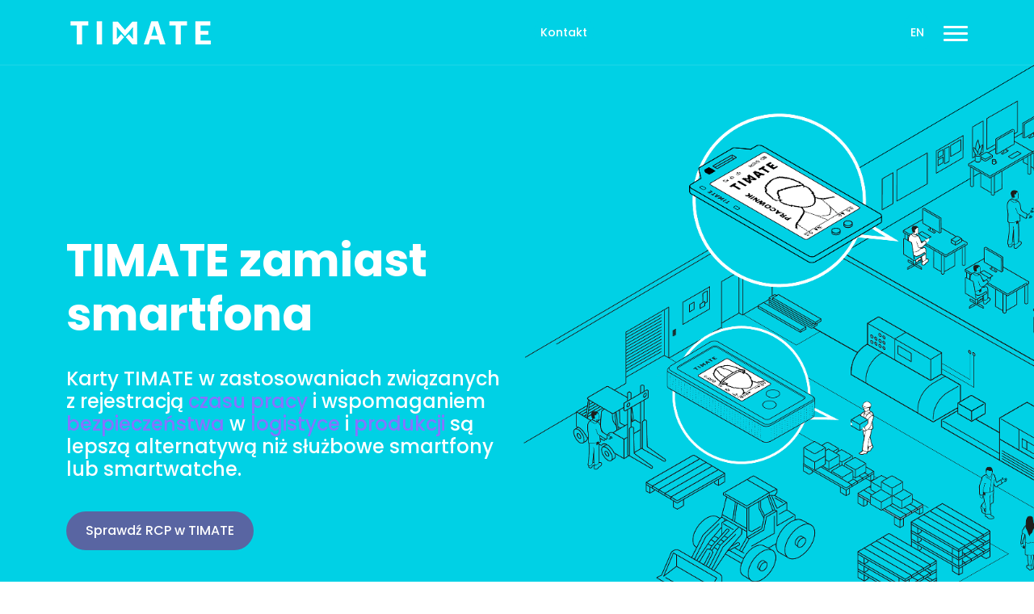

--- FILE ---
content_type: text/html
request_url: http://www.timatesystem.com/compare-devices.html
body_size: 3650
content:
<!DOCTYPE html>
<html lang="pl">
<head>
    <meta charset="utf-8">
    <meta name="viewport" content="width=device-width, initial-scale=1">
    <meta name="description" content="TIMATE - porównanie karty Timate ze smartfonem">
    <meta http-equiv="X-UA-Compatible" content="IE=edge">
    <!-- The above 4 meta tags *must* come first in the head; any other head content must come *after* these tags-->
    <!-- Title-->
    <title>TIMATE - porównanie urządzeń</title>
    <!-- Favicon-->
    <link rel="icon" href="img/core-img/favicon.ico">
    <!-- Stylesheet-->
    <link rel="stylesheet" href="style.css?v=5">

    <script src="js/jquery.min.js"></script>
    <script src="js/default/classy-nav.min.js?v=1"></script>

    <!-- Global site tag (gtag.js) - Google Analytics -->
    <script async src="https://www.googletagmanager.com/gtag/js?id=G-Z9ZPQ2C4QQ"></script>
    <script>
        window.dataLayer = window.dataLayer || [];
        function gtag() { dataLayer.push(arguments); }
        gtag('js', new Date());

        gtag('config', 'G-Z9ZPQ2C4QQ');
        gtag('config', 'AW-372205773');
    </script>

</head>
<body>

    <!-- Preloader-->
    <div id="preloader">
        <div class="apland-load"></div>
    </div>

    <!-- COMMON Header Area-->
    <!-- *********************** -->
    <header id="cmn_header" class="header-area white-nav">
    </header>
    <!-- *********************** -->
    <!-- *********************** -->
    <!-- Welcome Area-->
    <section class="hero-khulna welcome-area" id="home">
        <div class="home-barisal" style="background-image: url(img/timate-img/common/M-01.png);"></div>
        <div class="container h-100">
            <div class="row h-100 justify-content-between align-items-center">
                <div class="col-12 col-md-6">
                    <!-- Welcome Area Content-->
                    <div class="welcome-text-area">
                        <h2 class="wow fadeInUp" data-wow-delay="0.1s">
                            TIMATE zamiast smartfona
                        </h2>
                        <h4 class="text-white wow fadeInUp" data-wow-delay="0.3s">
                            Karty TIMATE w zastosowaniach związanych z rejestracją <a href="solutions-worktime.html">czasu pracy</a> i wspomaganiem <a href="solutions-safety.html">bezpieczeństwa</a> w <a href="industry-logistic.html">logistyce</a> i <a href="industry-manufacturing.html">produkcji</a> są lepszą alternatywą niż służbowe smartfony lub smartwatche.
                        </h4>
                        <a class="btn btn-primary mt-30 wow fadeInUp" data-wow-delay="0.5s" href="solutions-worktime.html">Sprawdź RCP w TIMATE</a>
                        <!-- Welcome Video-->
                        <div class="welcome-area-thumb text-center">
                            <div class="video-section align-items-center">
                                <a class="video-btn wow fadeIn" href="https://www.youtube.com/watch?v=DrpbNOQ_XP8" data-wow-delay="0.5s"><i class="lni-play"></i><span class="video-sonar"></span></a>
                                <h5 class="text-white wow fadeInUp text-video" data-wow-delay="0.3s">Zobacz film</h5>
                            </div>
                        </div>
                    </div>
                </div>
            </div>
        </div>
    </section>


    <!-- Price Plan Area-->
    <section class="price-plan-area section-padding-130" id="pricing">
        <div class="container">
            <div class="row justify-content-center">
                <div class="col-12 col-sm-9 col-lg-6">
                    <!-- Section Heading-->
                    <div class="section-heading text-center wow fadeInUp">
                        <h6>Karty TIMATE w zastosowaniach w przemyśle</h6>
                        <h3>Sprawdź, jakie są różnice pomiędzy <a href="index.html">kartą TIMATE</a> a smartfonem lub smartwatchem</h3>
                        <p>
                            System TIMATE został tak zaprojektowany, aby był bezobsługowy, wspierał efektywność pracy i nie rozpraszał pracowników w ich codziennych zadaniach. Ze względu na to, że karty TIMATE są nową alternatywą dla smartfonów i smartwatchy warto przyjrzeć się, jak różnią się te urządzenia w zakresie możliwości zastosowania ich do rejestracji czasu pracy i wspomagania bezpieczeństwa.
                        </p>

                    </div>
                </div>
            </div>

            <div class="table-responsive-sm">
                <table class="table table-hover table-bordered">
                    <thead>
                        <tr>
                            <th scope="col">Cecha / Urządzenie</th>
                            <th scope="col">Karta TIMATE</th>
                            <th scope="col">Smartfon służbowy</th>
                            <th scope="col">Smartwatch służbowy</th>
                        </tr>
                    </thead>
                    <tbody>
                        <tr>
                            <th scope="row">Dedykowana aplikacja do obsługi czasu pracy </th>
                            <td>Wbudowana</td>
                            <td>Wymaga instalacji</td>
                            <td>Wymaga instalacji</td>
                        </tr>
                        <tr>
                            <th scope="row">Automatyczna rejestracja czasu pracy z wykrywaniem nadużyć</th>
                            <td>Tak</td>
                            <td>Nie</td>
                            <td>Nie</td>
                        </tr>
                        <tr>
                            <th scope="row">Zasilanie</th>
                            <td>Pół roku na jednej baterii CR2032</td>
                            <td>Jeden dzień na pełnym ładowaniu </td>
                            <td>Kilka dni na pełnym ładowaniu</td>
                        </tr>
                        <tr>
                            <th scope="row">Czas ładownia</th>
                            <td>Wymiana baterii trwająca 10 sekund</td>
                            <td>Ok. 2 godziny – wymaga ładowarki</td>
                            <td>Ok. 2 godziny – wymaga ładowarki</td>
                        </tr>
                        <tr>
                            <th scope="row">Dostęp do innych aplikacji niż ta przewidziana do czasu pracy, bezpieczeństwa i zadań</th>
                            <td>Nie</td>
                            <td>Tak</td>
                            <td>Tak</td>
                        </tr>
                        <tr>
                            <th scope="row">Dostęp do Internetu</th>
                            <td>Nie</td>
                            <td>Tak</td>
                            <td>Tak</td>
                        </tr>
                        <tr>
                            <th scope="row">Dostęp do mediów społecznościowych</th>
                            <td>Nie</td>
                            <td>Tak</td>
                            <td>Tak</td>
                        </tr>
                        <tr>
                            <th scope="row">Możliwość użycia w charakterze „pendrive'a”, do przenoszenia danych</th>
                            <td>Nie</td>
                            <td>Tak</td>
                            <td>Tak</td>
                        </tr>
                        <tr>
                            <th scope="row">Wykonywanie zdjęć, filmów i nagrywanie dźwięku</th>
                            <td>Nie</td>
                            <td>Tak</td>
                            <td>Tak</td>
                        </tr>
                        <tr>
                            <th scope="row">Zastosowanie w roli identyfikatora pracownika</th>
                            <td>Tak – działa tylko na terenie zakładu</td>
                            <td>Nie</td>
                            <td>Nie</td>
                        </tr>
                        <tr>
                            <th scope="row">Możliwość stałego noszenia na wierzchu</th>
                            <td>Zawieszka jak w zwykłym identyfikatorze pracownika</td>
                            <td>Brak możliwości (przeważnie noszenie w kieszeni)</td>
                            <td>Wymaga zastosowania zamiast zegarka prywatnego</td>
                        </tr>
                        <tr>
                            <th scope="row">Waga</th>
                            <td>Od 17 do 55 gr</td>
                            <td>Ok. 150 gr</td>
                            <td>Ok. 40 gr</td>
                        </tr>
                        <tr>
                            <th scope="row">Wielkość</th>
                            <td>Mała</td>
                            <td>Średnia</td>
                            <td>Mała</td>
                        </tr>
                        <tr>
                            <th scope="row">Dodatkowe etui ochronne</th>
                            <td>Tak</td>
                            <td>Tak</td>
                            <td>Nie</td>
                        </tr>
                        <tr>
                            <th scope="row">Ekran stale widoczny w pełnym słońcu i świetle biurowym</th>
                            <td>Tak – ePaper (czarno biały)</td>
                            <td>Nie</td>
                            <td>W niektórych modelach</td>
                        </tr>
                        <tr>
                            <th scope="row">Wykrywanie upadków i uderzeń</th>
                            <td>Tak</td>
                            <td>W zależności od modelu i aplikacji</td>
                            <td>W zależności od modelu i aplikacji</td>
                        </tr>
                        <tr>
                            <th scope="row">Odbieranie komunikatów</th>
                            <td>Tak – predefiniowanych lub wpisywanych na terenie zakładu</td>
                            <td>Tak – dowolne, np. SMS-y i komunikatory</td>
                            <td>Tak – dowolne, np. SMS-y i komunikatory</td>
                        </tr>
                        <tr>
                            <th scope="row">Wysyłanie komunikatów</th>
                            <td>Tak – jednym przyciskiem predefiniowane bez możliwości edycji</td>
                            <td>Tak – dowolne, np. SMS-y i komunikatory</td>
                            <td>Tak – dowolne, np. SMS-y i komunikatory</td>
                        </tr>
                        <tr>
                            <th scope="row">Obsługa zadań</th>
                            <td>Tak – uproszczona do pięciu naraz</td>
                            <td>Tak</td>
                            <td>Tak</td>
                        </tr>
                        <tr>
                            <th scope="row">Prognoza pogody</th>
                            <td>Tak na 5 dni</td>
                            <td>Tak</td>
                            <td>Tak</td>
                        </tr>
                        <tr>
                            <th scope="row">Czujniki biometryczne</th>
                            <td>Nie</td>
                            <td>Tak</td>
                            <td>Tak</td>
                        </tr>
                        <tr>
                            <th scope="row">Termometr</th>
                            <td>Tak</td>
                            <td>Raczej nie</td>
                            <td>Tak</td>
                        </tr>
                        <tr>
                            <th scope="row">Światłomierz</th>
                            <td>Tak</td>
                            <td>Raczej nie</td>
                            <td>Raczej nie</td>
                        </tr>
                        <tr>
                            <th scope="row">GPS</th>
                            <td>Nie</td>
                            <td>Tak</td>
                            <td>W niektórych modelach</td>
                        </tr>
                        <tr>
                            <th scope="row">GSM</th>
                            <td>Nie</td>
                            <td>Tak</td>
                            <td>W niektórych modelach</td>
                        </tr>
                        <tr>
                            <th scope="row">Czujnik ruchu</th>
                            <td>Tak – intensywność ruchu</td>
                            <td>Tak – kroki, kierunek</td>
                            <td>Tak – kroki, kierunek</td>
                        </tr>
                        <tr>
                            <th scope="row">Bluetooth</th>
                            <td>Nie</td>
                            <td>Tak</td>
                            <td>Tak</td>
                        </tr>
                        <tr>
                            <th scope="row">Wi-Fi</th>
                            <td>Nie</td>
                            <td>Tak</td>
                            <td>Tak</td>
                        </tr>
                        <tr>
                            <th scope="row">Obsługa</th>
                            <td>Dwa przyciski, brzęczyk i LED RGB</td>
                            <td>Ekran dotykowy, głośnik, wibracje</td>
                            <td>Ekran dotykowy, głośnik, wibracje</td>
                        </tr>
                        <tr>
                            <th scope="row">Łatwość obsługi</th>
                            <td>Bezobsługowy</td>
                            <td>Wymaga uruchomiania aplikacji i szkolenia z jej używania</td>
                            <td>Wymaga uruchomiania aplikacji i szkolenia z jej używania</td>
                        </tr>
                        <tr>
                            <th scope="row">Możliwa współpraca z kontrolą dostępu przez NFC</th>
                            <td>Tak</td>
                            <td>Tak</td>
                            <td>Tak</td>
                        </tr>
                        <tr>
                            <th scope="row">Możliwa współpraca ze smartfonem prywatnym</th>
                            <td>Tak – tylko otwieranie panelu WWW przez NFC bez instalacji aplikacji</td>
                            <td>Tak - dowolna</td>
                            <td>Tak - dowolna</td>
                        </tr>
                        <tr>
                            <th scope="row">Możliwość uruchomienia złośliwego oprogramowania </th>
                            <td>
                                Nie
                                (nie ma systemu operacyjnego)
                            </td>
                            <td>Tak</td>
                            <td>Tak</td>
                        </tr>
                        <tr>
                            <th scope="row">Aktualizacja oprogramowania</th>
                            <td>Automatyczna zdalna</td>
                            <td>Automatyczna zdalna</td>
                            <td>Automatyczna zdalna</td>
                        </tr>
                    </tbody>
                </table>

            </div>



        </div>
    </section>


    <!-- CTA Area-->
    <div class="cta-area section-padding-130">
        <div class="container">
            <div class="row g-5 align-items-center justify-content-between">
                <div class="col-12 col-sm-8">
                    <div class="cta-content wow fadeInUp">
                        <h3 class="mb-0">Rozpocznij od wdrożenia Pakietu startowego i zapoznaj się z funkcjonalnościami systemu</h3>
                    </div>
                </div>
                <div class="col-12 col-sm-4 text-sm-end">
                    <a class="btn btn-danger wow fadeInUp" href="starter-pack.html">Pakiet startowy</a>
                </div>
            </div>
        </div>
    </div>

    <!-- COMMON Footer Bottom-->
    <!-- *********************** -->
    <div id="cmn_footer"></div>
    <!-- *********************** -->
    <!-- *********************** -->
    <!-- jQuery(necessary for all JavaScript plugins without bootstrap js)-->
    <script src="js/bootstrap.bundle.min.js"></script>
    <script src="js/default/mail.js"></script>
    <script src="js/default/one-page-nav.js"></script>
    <script src="js/default/scrollup.min.js"></script>
    <script src="js/waypoints.min.js"></script>
    <script src="js/jquery.easing.min.js"></script>
    <script src="js/jquery.magnific-popup.min.js"></script>
    <script src="js/owl.carousel.min.js"></script>
    <script src="js/jarallax.min.js"></script>
    <script src="js/jarallax-video.min.js"></script>
    <script src="js/jquery.counterup.min.js"></script>
    <script src="js/jquery.countdown.min.js"></script>
    <script src="js/wow.min.js"></script>

    <!-- All plugins activation code-->
    <script src="js/default/active.js?v=5"></script>

    <!-- Add Code 1 -->
    <!-- Add Code 2 -->
    <!-- Add Code 3 -->

</body>
</html>

--- FILE ---
content_type: text/html
request_url: http://www.timatesystem.com/common_header.html
body_size: 2160
content:
    <!-- Header Area-->
<div class="container">
    <div class="classy-nav-container breakpoint-off">
        <nav class="classy-navbar justify-content-between" id="aplandNav">
            <!-- Logo--><a class="nav-brand" href="index.html"><img src="img/core-img/logo-white.png" alt=""></a>
            <!-- Navbar Toggler-->
            <div class="login-btn-area login-btn-xs"><a class="btn btn-danger timGetStarterPack" href="https://server.timate.eu/pi/login.aspx?ANONYMUS=YES&VAR1=&VAR2=&VAR3=TIMATECRM&VAR4=8">Kontakt</a></div>
            <div class="login-btn-area login-btn-xs"><a class="btn btn-danger" href="en/index.html">EN</a></div>

            <div class="classy-navbar-toggler"><span class="navbarToggler"><span></span><span></span><span></span></span></div>
            <!-- Menu-->
            <div id="cmn_header" class="classy-menu">
                <!-- Close Button-->
                <div class="classycloseAreaTop">
                    <div class="classycloseIcon">
                        <div class="cross-wrap"><span class="top"></span><span class="bottom"></span></div>
                    </div>
                </div>            
                <!-- Nav-->
                <div class="classynav">
                    <ul id="corenav">
                        <li>
                            <a href="#solutions">Rozwiązania</a>
                            <ul class="dropdown">
                                <li><a href="info-benefits.html"><i class="fa fa-hand-o-right"></i>&nbsp;&nbsp;Korzyści z systemu TIMATE</a></li>
                                <li><a href="solutions-worktime.html">RCP Rejestracja czasu pracy</a></li>
                                <li><a href="solutions-worktimeuse.html">Wykorzystanie czasu pracy</a></li>
                                <li><a href="solutions-remotework.html">Praca zdalna</a></li>
                                <li><a href="solutions-motivation.html">Ocena i motywacja</a></li>
                                <li><a href="solutions-safety.html">Wspomaganie bezpieczeństwa</a></li>
                                <li><a href="solutions-pandemic.html">Zagrożenia epidemiologiczne</a></li>
                                <li><a href="solutions-location.html">RTLS Lokalizacja</a></li>
                                <li><a href="solutions-accessctrl.html">Kontrola dostępu</a></li>
                                <li><a href="solutions-comunication.html">Komunikacja</a></li>
                                <li><a href="solutions-tasks.html">Zadania</a></li>
                                <li><a href="solutions-results.html">Wyniki pracy</a></li>
                                <li><a href="solutions-extteams.html">Praca w terenie</a></li>
                                <li><a href="solutions-managment.html">Wspieranie kierowników</a></li>
                            </ul>
                        </li>
                        <li>
                            <a href="#branches">Branże</a>
                            <ul class="dropdown">
                                <li><a href="industry-casestudy.html">Case studies</a></li>
                                <li><a href="https://timatesystem.com/kalkulator/index.html"><i class="fa fa-calculator"></i>&nbsp;&nbsp;Kalkulator oszczędności</a></li>
                                <li><a href="industry-review.html">Jakie branże?</a></li>
                                <li><a href="industry-logistic.html">Informacje dla logistyki</a></li>
                                <li><a href="industry-manufacturing.html">Informacje dla przemysłu i produkcji</a></li>
                                <li><a href="https://server.timate.eu/pi/login.aspx?ANONYMUS=YES&VAR1=&VAR2=&VAR3=TIMATECRM&VAR4=8">Umów się na prezentację systemu</a></li>
                            </ul>
                        </li>
                        <li>
                            <a href="#product">Produkt</a>
                            <div class="megamenu">
                                <ul class="single-mega cn-col-4">
                                    <li class="title"><i class="fa fa-gears"></i>&nbsp;&nbsp;Sprzęt i oprogramowanie</li>
                                    <li><a href="starter-pack.html">Wdrożenie Pakietu startowego</a></li>
                                    <li><a href="info-implementation.html">Więcej o wdrożaniu systemu</a></li>
                                    <li><a href="info-system.html">System TIMATE</a></li>
                                    <li><a href="info-software.html">Oprogramowanie - moduły</a></li>
                                    <li><a href="info-routers.html">Centralki CT-ET</a></li>
                                    <li><a href="info-cards.html">Karty C1, C2, C3</a></li>
                                    <li><a href="info-switches.html">Sterownik S2</a></li>                                    
                                    <li><a href="info-api.html">API</a></li>

                                </ul>
                                <ul class="single-mega cn-col-4">
                                    <li class="title"><i class="fa fa-copy"></i>&nbsp;&nbsp;Kalkulatory i porównania</li>
                                    <li><a href="https://timatesystem.com/kalkulator/index.html"><i class="fa fa-calculator"></i>&nbsp;&nbsp;Kalkulator oszczędności</a></li>
                                    <li><a href="compare-methods.html">Porównanie metod rejestracji czasu pracy (RCP)</a></li>
                                    <li><a href="compare-locs.html">Porównanie metod lokalizacji w pomieszczeniach (RTLS)</a></li>
                                    <li><a href="compare-devices.html">Porównanie karty TIMATE ze smartfonem lub smartwatchem</a></li>
                                </ul>
                                <ul class="single-mega cn-col-4">
                                    <li class="title"><i class="fa fa-folder-open"></i>&nbsp;&nbsp;Zasoby</li>                                    
                                    <li><a target="_blank" href="img\timate-img\download\TIMATE_broszura.pdf">Broszura o TIMATE</a></li>
                                    <li><a target="_blank" href="img\timate-img\download\INSTRUKCJA_IKONOGRAFIKA_A4_C2.pdf">Infografika dla pracownika - karta C2</a></li>
                                    <li><a target="_blank" href="img\timate-img\download\INSTRUKCJA_IKONOGRAFIKA_A4_C3.pdf">Infografika dla pracownika - karta C3</a></li>
                                </ul>
                                <ul class="single-mega cn-col-4">
                                    <li class="title"><i class="fa fa-umbrella"></i>&nbsp;&nbsp;Serwis</li>                                    
                                    <li><a href="https://server.timate.eu/pi/">Centrum serwisowe</a></li>
                                    <li><a href="https://timatesystem.com/kontakt/">Kontakt do serwisu</a></li>
                                    <li><a href="https://server.timate.eu/pi/login.aspx?ANONYMUS=YES&VAR1=&VAR2=&VAR3=TIMATECRM&VAR4=8">Umów się na prezentację systemu</a></li>
                                </ul>
                            </div>
                        </li>
                        <li><a href="pricing-plan.html">Cennik</a></li>
                        <li>
                            <a href="#media">Partnerzy</a>
                            <ul class="dropdown">
                                <li><a href="info-partnerlist.html"><i class="fa fa-users"></i>&nbsp;&nbsp;Nasi Partnerzy</a></li>
                                <li><a href="info-partner.html"><i class="fa fa-user-plus"></i>&nbsp;&nbsp;Zostań partnerem</a></li>
                                <li><a href="info-developer.html">Dla deweloperów</a></li>
                                <li><a href="https://server.timate.eu/pi/">Panel Partnera</a></li>
                            </ul>
                        </li>
                        <li>
                            <a href="#media">Info</a>
                            <ul class="dropdown">
                                <li><a href="https://timatesystem.com/aktualnosci/">Aktualności</a></li>
                                <li><a href="https://timatesystem.com/blog/">Blog</a></li>
                                <li><a href="https://timatesystem.com/faq/">FAQ</a></li>
                                <li><a href="https://timatesystem.com/media-o-nas/">TIMATE w mediach</a></li>
                                <li><a href="https://timatesystem.com/dla-mediow/">Dla mediów</a></li>
                                <li><a target="_blank" href="https://www.youtube.com/channel/UC2Y0zWn_Y7eDFAGXirjTekA"><i class="fa fa-youtube"></i>&nbsp;&nbsp;&nbsp;YouTube</a></li>
                                <li><a target="_blank" href="https://pl.linkedin.com/company/timate"><i class="fa fa-linkedin"></i>&nbsp;&nbsp;&nbsp;LinkedIn</a></li>
                                <li><a target="_blank" href="https://www.facebook.com/TIMATEsystem/"><i class="fa fa-facebook"></i>&nbsp;&nbsp;&nbsp;Facebook</a></li>
                                <li><a href="about-us.html">Informacje o nas</a></li>
                                <li><a href="privacy-policy.html">Polityka prywatności (cookie i ochrona danych osobowych)</a></li>
                            </ul>
                        </li>
                        <li><a href="en/index.html">EN</a></li>
                    </ul>
                    <!-- Login Button-->
                    <div class="login-btn-area ms-5 mt-5 mt-xl-0"><a class="btn btn-danger timGetStarterPack" href="https://server.timate.eu/pi/login.aspx?ANONYMUS=YES&VAR1=&VAR2=&VAR3=TIMATECRM&VAR4=8"><img src="img\timate-img\common\timate_logo.png" alt="TIMATE" /> &nbsp;&nbsp;&nbsp; Skontaktuj się z nami</a></div>
                </div>
                <div class="classycloseAreaBottom"></div>
            </div>
        </nav>
    </div>
</div>





--- FILE ---
content_type: text/html
request_url: http://www.timatesystem.com/common_footer.html
body_size: 2033
content:
<!-- Footer Bottom-->

<!-- Content Wrapper Area-->
<div class="content-wrapper-area bg-white d-flex justify-content-between align-items-center pre-footer-area">
    <!-- Content-->
    <div class="main-content py-5">
        <div class="container">
            <div class="row justify-content-between align-items-center">
                <div class="col-12 col-md-5 mb-5 mb-md-0"><img loading="lazy" src="img\timate-img\common\Starter.jpg" alt=""></div>
                <div class="col-12 col-md-6">
                    <h1>Rozpocznij wdrożenie Pakietu startowego TIMATE</h1>
                    <p>
                        <br /><i class="fa fa-check-circle"></i>&nbsp;Kup karty i centralki TIMATE w ramach Pakietu startowego i zamontuj je w jednym z obiektów Twojego przedsiębiorstwa
                        <br /><i class="fa fa-user-circle-o"></i>&nbsp;System TIMATE przeprowadzi audyt zarządzania czasem pracy ludzi oraz przestojów w firmie
                        <br /><i class="fa fa-address-book"></i>&nbsp;Otrzymasz szczegółowy raport po 3 miesiacach pełnego działania systemu pozwalający sprawdzić jak poprawić działanie firmy
                        <br /><i class="fa fa-support"></i>&nbsp;Korzystaj z naszego wsparcia przy wdrożeniu Pakietu startowego, aby oszacować potencjał oszczędności <br />(<b>80 godzin wsparcia</b> w cenie Pakietu startowego)
</p>
                    <a class="btn btn-danger" href="starter-pack.html">Więcej o wdrożeniu Pakietu startowego</a>
                </div>
            </div>
        </div>
    </div>
</div>

<!-- Footer Area-->
<footer class="footer-area section-padding-130">
    <div class="container">
        <div class="row" style="padding-bottom: 0px;">
            <img loading="lazy" src="img\timate-img\common\timate_logo.png" style="width: 151px;" alt="TIMATE" />
        </div>
        <div class="row">
            <!-- Single Widget-->
            <div class="col-12 col-sm-6 col-lg-3">
                <div class="single-footer-widget">                   
                    <!-- Widget Title-->
                    <h5 class="widget-title">Informacje</h5>
                    <!-- Footer Menu-->
                    <div class="footer-menu">
                        <ul>
                            <li><a href="about-us.html">Informacje o nas</a></li>
                            <li><a class="timGetStarterPack" href="https://server.timate.eu/pi/login.aspx?ANONYMUS=YES&VAR1=&VAR2=&VAR3=TIMATECRM&VAR4=8">Formularz kontaktowy</a></li>                            
                            <li><a href="https://server.timate.eu/pi">Centrum serwisowe</li>
                            <li><a href="info-partner.html">Dla partnerów</a></li>
                            <li><a href="privacy-policy.html">Polityka prywatności (cookie i ochrona danych osobowych)</a></li>
                        </ul>
                    </div>
                </div>
            </div>
            <!-- Single Widget-->
            <div class="col-12 col-sm-6 col-lg-3">
                <div class="single-footer-widget">
                    <!-- Widget Title-->
                    <h5 class="widget-title">Dane teleadresowe</h5>
                    <!-- Footer Menu-->
                    <div class="footer-menu">
                        <ul>
                            <li><b>TIMATE S.A.</b></li>
                            <li>ul. Długa 1-3, 41-506 Chorzów</li>
                            <li>tel.: (32) 346 11 08</li>
                            <li>email: contact@timatesystem.com</br></li>
                            <li>KRS: 0001170601</li>
                            <li>NIP: 6272762075</li>
                        </ul>
                    </div>
                </div>
            </div>
            <!-- Single Widget-->
            <div class="col-12 col-sm-6 col-lg-3">
                <div class="single-footer-widget">
                    <!-- Widget Title-->
                    <h5 class="widget-title">Zastrzeżenia</h5>
                    <!-- Footer Menu-->
                    <div class="footer-menu small">
                        <ul>
                            <li>
                                Ze względu na stały rozwój produktów informacje publikowane na tej stronie WWW związane z parametrami urządzeń i zakresem funkcji systemu TIMATE mają charakter orientacyjny i mogą ulec zmianie bez uprzedzenia.
                            </li>
                            <li>Nazwa „TIMATE” jest znakiem zastrzeżonym. Przedstawione nazwy firm i produktów niebędących produktami firmy TIMATE S.A. są zastrzeżonymi znakami ich właścicieli. Zostały one użyte jedynie w celach informacyjnych.</li>
                            <li>©2025 TIMATE S.A.</li>
                        </ul>
                    </div>
                </div>
            </div>

            <!-- Single Widget-->
            <div class="col-12 col-sm-6 col-lg-3">
                <div class="single-footer-widget">
                    <!-- Widget Title-->
                    <h5 class="widget-title">Media społecznościowe</h5>
                    <!-- Footer Menu-->
                    <div class="footer-menu">
                        <ul>
                            <li>
                                <a target="_blank" href="https://www.youtube.com/channel/UC2Y0zWn_Y7eDFAGXirjTekA"><i class="fa fa-youtube"></i>&nbsp;&nbsp;&nbsp;YouTube</a>
                            </li>                            
                            <li>
                                <a target="_blank" href="https://pl.linkedin.com/company/timate"><i class="fa fa-linkedin"></i>&nbsp;&nbsp;&nbsp;LinkedIn</a>
                            </li>
                            <li>
                                <a target="_blank" href="https://www.facebook.com/TIMATEsystem/"><i class="fa fa-facebook"></i>&nbsp;&nbsp;&nbsp;Facebook</a>
                            </li>

                        </ul>
                    </div>
                </div>
            </div>
        </div>        
    </div>
</footer>

<div class="footer-bottom-area py-5">
    <div class="container">
        <div class="row align-items-center">
            <div class="col-7">
                <div class="copywrite-text">
                    <p class="mb-0">Zaprojektowane <i class="lni-heart"></i> przez  <a class="ms-1" href="https://timatesystem.com/">TIMATE</a></p>
                </div>
            </div>
            <div class="col-5">
                <div class="social-btn-group d-flex align-items-center justify-content-end">                    
                    <a href="https://www.youtube.com/channel/UC2Y0zWn_Y7eDFAGXirjTekA" data-bs-toggle="tooltip" data-bs-placement="top" title="YouTube"><i class="fa fa-youtube"></i></a>
                    <a href="https://pl.linkedin.com/company/timate" data-bs-toggle="tooltip" data-bs-placement="top" title="LinkedIn"><i class="fa fa-linkedin"></i></a>
                    <a href="https://www.facebook.com/TIMATEsystem/" data-bs-toggle="tooltip" data-bs-placement="top" title="Facebook"><i class="fa fa-facebook"></i></a>
                </div>
            </div>
        </div>
    </div>
</div>



--- FILE ---
content_type: text/css
request_url: http://www.timatesystem.com/style.css?v=5
body_size: 14496
content:
/* -------------------------------------------------------------------------------
:: Template Name: Apland - App Landing Template
:: Template URI: https://wrapbootstrap.com/theme/apland-app-landing-page-WB0F61H5J
:: Template Author Name: MD NAZRUL ISLAM
:: Template Author URI: https://wrapbootstrap.com/user/DesigningWorld
:: Version: 5.0.0
:: Updated: Jan 26, 2021
------------------------------------------------------------------------------- */
/* --------------
:: Import All CSS
-------------- */
@import url("https://fonts.googleapis.com/css2?family=Poppins:ital,wght@0,100;0,200;0,300;0,400;0,500;0,600;0,700;0,800;0,900;1,100;1,200;1,300;1,400;1,500;1,600;1,700;1,800;1,900&display=swap");
@import url(css/bootstrap.min.css);
@import url(css/default/classy-nav.min.css);
@import url(css/default/lineicons.min.css);
@import url(css/default/animate.css);
@import url(css/owl.carousel.min.css);
@import url(css/magnific-popup.css);
@import url(css/font-awesome.min.css);
.bg-primary {
  background-color: white !important; }

.bg-secondary {
    background-color: white !important;
}

.bg-success {
    background-color: white !important;
}

.bg-danger {
    background-color: white !important;
}

.bg-warning {
    background-color: white !important;
}

.bg-dark {
    background-color: white !important;
}

.bg-gray {
    background-color: white;
}

* {
  margin: 0;
  padding: 0; }

body {
  font-family: "Poppins", sans-serif;
  color: #7c8087;
  font-size: 1rem;
  overflow-x: hidden; }

a {
  text-decoration: none;
  -webkit-transition-duration: 500ms;
          transition-duration: 500ms;
  outline: none;
  color: #8772ff;
}

a:hover {
    color: #00d1e5;
}

h1,
h2,
h3,
h4,
h5,
h6 {
  color: #151e2e; }

p {
  color: #7c8087;
  color: #7c8087;
  line-height: 1.75;
  font-size: 1rem; }

ol,
ul {
  margin: 0;
  padding: 0; }
  ol li,
  ul li {
    list-style: none; }

img {
  height: auto;
  max-width: 100%; }

.m-0 {
  margin: 0; }

.mt-0 {
  margin-top: 0; }

.mt-15 {
  margin-top: 15px; }

.mt-30 {
  margin-top: 30px; }

.mt-50 {
  margin-top: 50px; }

.mt-80 {
  margin-top: 80px; }

.mb-0 {
  margin-bottom: 0; }

.mb-15 {
  margin-bottom: 15px; }

.mb-30 {
  margin-bottom: 30px; }

.mb-50 {
  margin-bottom: 50px; }

.mb-80 {
  margin-bottom: 80px; }

.mb-100 {
  margin-bottom: 100px; }

.ml-0 {
  margin-left: 0; }

.ml-15 {
  margin-left: 15px; }

.ml-30 {
  margin-left: 30px; }

.ml-50 {
  margin-left: 50px; }

.mr-0 {
  margin-right: 0; }

.mr-15 {
  margin-right: 15px; }

.mr-30 {
  margin-right: 30px; }

.mr-50 {
  margin-right: 50px; }

.section-padding-130 {
  padding-top: 130px;
  padding-bottom: 130px; }

.section-padding-130-0 {
  padding-top: 130px;
  padding-bottom: 0; }

.section-padding-0-130 {
  padding-top: 0;
  padding-bottom: 130px; }

.section-padding-130-80 {
  padding-top: 130px;
  padding-bottom: 80px; }

.section-padding-130-130 {
  padding-top: 130px;
  padding-bottom: 130px; }

.section-heading {
  position: relative;
  z-index: 1;
  margin-bottom: 5rem;
  padding-top: 4rem;
}
  .section-heading h6 {
    text-transform: uppercase;
    margin-bottom: 1rem;
    letter-spacing: 1px;
    color: #ffffff;
    border-radius: 6px;
    padding: .5rem 1rem;
    background-color: #5965a2;
    font-weight: 400;
    display: inline-block; }
  .section-heading h3 {
    margin-bottom: 1rem;
    font-size: 3rem;
    line-height: 1.3;
    font-weight: 700; }
    .section-heading h3 span {
        color: #00d1e5;
    }
    @media only screen and (min-width: 1200px) and (max-width: 1399px) {
      .section-heading h3 {
        font-size: 2.625rem; } }
    @media only screen and (min-width: 992px) and (max-width: 1199px) {
      .section-heading h3 {
        font-size: 2.125rem; } }
    @media only screen and (min-width: 768px) and (max-width: 991px) {
      .section-heading h3 {
        font-size: 2.25rem; } }
    @media only screen and (min-width: 576px) and (max-width: 767px) {
      .section-heading h3 {
        font-size: 2rem; } }
    @media only screen and (max-width: 575px) {
      .section-heading h3 {
        font-size: 1.5rem; } }
    @media only screen and (min-width: 480px) and (max-width: 575px) {
      .section-heading h3 {
        font-size: 1.875rem; } }
  .section-heading p {
    margin-bottom: 0;
    font-size: 1.5rem; }
    @media only screen and (min-width: 992px) and (max-width: 1199px) {
      .section-heading p {
        font-size: 1rem; } }
    @media only screen and (min-width: 768px) and (max-width: 991px) {
      .section-heading p {
        font-size: 1rem; } }
    @media only screen and (min-width: 576px) and (max-width: 767px) {
      .section-heading p {
        font-size: 1rem; } }
    @media only screen and (max-width: 575px) {
      .section-heading p {
        font-size: 1rem; } }
  .section-heading .line {
    width: 120px;
    height: 5px;
    margin: 30px auto 0;
    border-radius: 6px;
    background: #2d2ed4;
    background: -webkit-gradient(linear, left top, right top, from(#e24997), to(#2d2ed4));
    background: linear-gradient(to right, #e24997, #2d2ed4); }
  .section-heading.white h3,
  .section-heading.white h6 {
    color: #ffffff; }
  .section-heading.white .line {
    background-color: #ffffff; }
  .section-heading.white p, .single-testimonial-area .testimonial-text p.white {
    color: rgba(255, 255, 255, 0.6); }

@media only screen and (max-width: 575px) {
  .container {
    max-width: 290px; 
    padding-left: 0px;
    padding-right: 0px;
  } }

@media only screen and (min-width: 480px) and (max-width: 575px) {
  .container {
    max-width: 420px; } }

.shortcode_area:nth-child(2n + 1) {
  background-color: #faf5ff; }

.btn {
  font-weight: 500;
  line-height: 1;
  padding: 1rem 1.5rem;
  border-radius: .375rem; }

.btn-group-sm > .btn,
.btn-sm {
  padding: .375rem .625rem;
  border-radius: .25rem; }

.bg-overlay {
  position: relative;
  z-index: 1; }
  .bg-overlay::after {
    position: absolute;
    width: 100%;
    height: 100%;
    top: 0;
    left: 0;
    content: '';
    background-color: #5965a2;
    opacity: 0.97;
    z-index: -1; }

.bg-black-overlay {
  position: relative;
  z-index: 1; }
  .bg-black-overlay::after {
    position: absolute;
    width: 100%;
    height: 100%;
    top: 0;
    left: 0;
    content: '';
    background-color: #070a57;
    opacity: 0.8;
    z-index: -1; }

.bg-img {
  background-position: center center;
  background-size: cover; }

.mfp-image-holder .mfp-close,
.mfp-iframe-holder .mfp-close {
  color: #ffffff;
  text-align: center;
  padding-right: 0;
  width: 30px;
  height: 30px;
  border: 2px solid #ffffff;
  line-height: 26px;
  right: 0;
  border-radius: 50%; }

.mfp-bg {
  z-index: 99999;
  background: #151e2e;
  opacity: 0.9; }

.mfp-wrap {
  z-index: 999999; }

.jarallax {
  position: relative;
  z-index: 0; }
  .jarallax .jarallax-img {
    position: absolute;
    -o-object-fit: cover;
       object-fit: cover;
    font-family: 'object-fit: cover;';
    top: 0;
    left: 0;
    width: 100%;
    height: 100%;
    z-index: -1; }

.h-100vh {
  height: 100vh !important; }

.welcome-area.h-100vh {
  padding-top: 0; }

/* Preloader CSS */
#preloader {
  position: fixed;
  overflow: hidden;
  height: 100%;
  width: 100%;
  left: 0;
  top: 0;
  z-index: 999999999999;
  background-color: #ffffff; }

.apland-load {
  -webkit-animation: apland-load 1500ms linear infinite;
          animation: apland-load 1500ms linear infinite;
  background-color: transparent;
  border-color: #5965a2;
  border-top-color: #f8f8f8;
  border-left-color: #f8f8f8;
  border-right-color: #f8f8f8;
  border-radius: 50%;
  border-style: solid;
  border-width: 3px;
  height: 50px;
  left: calc(50% - 25px);
  position: relative;
  top: calc(50% - 25px);
  width: 50px;
  z-index: 9; }

@-webkit-keyframes apland-load {
  0% {
    -webkit-transform: rotate(0deg);
            transform: rotate(0deg); }
  100% {
    -webkit-transform: rotate(360deg);
            transform: rotate(360deg); } }

@keyframes apland-load {
  0% {
    -webkit-transform: rotate(0deg);
            transform: rotate(0deg); }
  100% {
    -webkit-transform: rotate(360deg);
            transform: rotate(360deg); } }

#scrollUp {
  -webkit-transition-duration: 500ms;
          transition-duration: 500ms;
  background-color: #5965a2;
  border-radius: 50%;
  bottom: 40px;
  -webkit-box-shadow: 0 6px 50px 8px rgba(21, 131, 233, 0.15);
          box-shadow: 0 6px 50px 8px rgba(21, 131, 233, 0.15);
  color: #ffffff;
  font-size: 16px;
  line-height: 40px;
  height: 40px;
  right: 40px;
  text-align: center;
  width: 40px; }
  #scrollUp i {
    line-height: 40px; }
  #scrollUp:hover, #scrollUp:focus {
    background-color: #151e2e; }

/* Header CSS */
.header-area {
  position: fixed;
  width: 100%;
  top: 0;
  left: 0;
  right: 0;
  z-index: 9999 !important;
  background-color: transparent;
  border-bottom: 1px solid #ebebeb;
  -webkit-transition-duration: 250ms;
          transition-duration: 250ms; }

.classy-nav-container {
  position: relative;
  background-color: transparent;
  width: 100%; }
  .classy-nav-container a:hover,
  .classy-nav-container a:focus {
    color: #5965a2; }
  .classy-nav-container .classy-navbar {
    -webkit-transition-duration: 500ms;
            transition-duration: 500ms;
    height: 90px; }
    @media only screen and (min-width: 768px) and (max-width: 1300px) {
      .classy-nav-container .classy-navbar {
        height: 80px; } }
    @media only screen and (min-width: 576px) and (max-width: 767px) {
      .classy-nav-container .classy-navbar {
        height: 60px; } }
    @media only screen and (max-width: 575px) {
      .classy-nav-container .classy-navbar {
        height: 60px; } }
    .classy-nav-container .classy-navbar .classynav ul li a {
      color: #151e2e;
      padding: 32px 15px;
      height: auto;
      line-height: 1;
      font-weight: 600;
      text-transform: uppercase; }
      @media only screen and (min-width: 768px) and (max-width: 1300px) {
        .classy-nav-container .classy-navbar .classynav ul li a {
          padding: 15px; } }
      @media only screen and (min-width: 576px) and (max-width: 767px) {
        .classy-nav-container .classy-navbar .classynav ul li a {
          padding: 15px; } }
      @media only screen and (max-width: 575px) {
        .classy-nav-container .classy-navbar .classynav ul li a {
          padding: 15px; } }
    .classy-nav-container .classy-navbar .classynav ul li .megamenu {
      -webkit-box-shadow: 0 1rem 3rem rgba(47, 91, 234, 0.175);
              box-shadow: 0 1rem 3rem rgba(47, 91, 234, 0.175); }
      @media only screen and (min-width: 768px) and (max-width: 1300px) {
        .classy-nav-container .classy-navbar .classynav ul li .megamenu {
          -webkit-box-shadow: none;
                  box-shadow: none;
          background-color: #ffffff; } }
      @media only screen and (min-width: 576px) and (max-width: 767px) {
        .classy-nav-container .classy-navbar .classynav ul li .megamenu {
          -webkit-box-shadow: none;
                  box-shadow: none;
          background-color: #ffffff; } }
      @media only screen and (max-width: 575px) {
        .classy-nav-container .classy-navbar .classynav ul li .megamenu {
          -webkit-box-shadow: none;
                  box-shadow: none;
          background-color: #ffffff; } }
      .classy-nav-container .classy-navbar .classynav ul li .megamenu a {
        padding: 15px;
        text-transform: none;
        color: #7c8087; }
        .classy-nav-container .classy-navbar .classynav ul li .megamenu a:hover, .classy-nav-container .classy-navbar .classynav ul li .megamenu a:focus {
          color: #8772ff; }
    .classy-nav-container .classy-navbar .classynav ul li .dropdown {
      width: 260px;
      -webkit-box-shadow: 0 1rem 3rem rgba(47, 91, 234, 0.175);
              box-shadow: 0 1rem 3rem rgba(47, 91, 234, 0.175);
      padding-top: 18px;
      padding-bottom: 18px; }
      @media only screen and (min-width: 768px) and (max-width: 1300px) {
        .classy-nav-container .classy-navbar .classynav ul li .dropdown {
          width: 100%;
          -webkit-box-shadow: none;
                  box-shadow: none;
          background-color: #ffffff; } }
      @media only screen and (min-width: 576px) and (max-width: 767px) {
        .classy-nav-container .classy-navbar .classynav ul li .dropdown {
          width: 100%;
          -webkit-box-shadow: none;
                  box-shadow: none;
          background-color: #ffffff; } }
      @media only screen and (max-width: 575px) {
        .classy-nav-container .classy-navbar .classynav ul li .dropdown {
          width: 100%;
          -webkit-box-shadow: none;
                  box-shadow: none;
          background-color: #ffffff; } }
      .classy-nav-container .classy-navbar .classynav ul li .dropdown a {
        padding: 12px 30px;
        text-transform: none;
        border-bottom: 0;
        color: #7c8087; }
        .classy-nav-container .classy-navbar .classynav ul li .dropdown a:hover, .classy-nav-container .classy-navbar .classynav ul li .dropdown a:focus {
          color: #8772ff; }
    .classy-nav-container .classy-navbar .classynav ul li.current-page-item > a {
      color: #8772ff; }
    .classy-nav-container .classy-navbar .classynav ul li:hover > a {
      color: #8772ff; }

.classynav ul li .megamenu .single-mega .title {
  margin-bottom: 0.8rem; }

.classynav ul li.has-down > a::after,
.classynav ul li.megamenu-item > a::after {
  color: #151e2e; }

.login-btn-area .btn {
  color: #ffffff; 

}
  .login-btn-area .btn:hover, .login-btn-area .btn:focus {
    color: #ffffff; }

  .login-btn-area .btn img {
      width: 18px;
      margin-top: -4px;
      margin-bottom: -4px;
  }

.classynav ul li.megamenu-item > a:hover::after {
  -webkit-transform: rotate(180deg);
          transform: rotate(180deg); }

.breakpoint-off .classynav ul li .dropdown {
  border-radius: 6px;
  width: 200px; }

.breakpoint-on .classynav ul li ul li a {
  padding: 0 25px; }

.breakpoint-on .classynav ul li.has-down.active > .dd-trigger,
.breakpoint-on .classynav ul li.megamenu-item.active > .dd-trigger {
  background-color: #5965a2; }

.breakpoint-on .classynav ul li .megamenu .single-mega.cn-col-3,
.breakpoint-on .classynav ul li .megamenu .single-mega.cn-col-4,
.breakpoint-on .classynav ul li .megamenu .single-mega.cn-col-5 {
  background-color: #ffffff; }

.classy-navbar-toggler {
  line-height: 1; }

.classy-navbar-toggler .navbarToggler span {
  background-color: #070a57; }

.breakpoint-on .classy-navbar .classy-menu {
  left: -370px;
  background-color: #faf5ff;
  -webkit-box-shadow: 0 1rem 3rem rgba(0, 0, 0, 0.175) !important;
          box-shadow: 0 1rem 3rem rgba(0, 0, 0, 0.175) !important; }

.breakpoint-on .classynav > ul > li > a {
  background-color: transparent;
  border-bottom: 0; }

.header-sticky {
  position: fixed;
  right: 0;
  -webkit-box-shadow: 0 1rem 3rem rgba(47, 91, 234, 0.175);
          box-shadow: 0 1rem 3rem rgba(47, 91, 234, 0.175);
  z-index: 9999 !important;
  background-color: #ffffff;
  border-bottom: 1px solid transparent; }
  .header-sticky .classy-navbar {
    height: 80px; }
    @media only screen and (min-width: 768px) and (max-width: 991px) {
      .header-sticky .classy-navbar {
        height: 70px; } }
    @media only screen and (min-width: 576px) and (max-width: 767px) {
      .header-sticky .classy-navbar {
        height: 60px; } }
    @media only screen and (max-width: 575px) {
      .header-sticky .classy-navbar {
        height: 60px; } }

/* Hero CSS */
.welcome-area {
  position: relative;
  z-index: 1;
  width: 100%;
  height: 880px; }
  @media only screen and (min-width: 992px) and (max-width: 1199px) {
    .welcome-area {
      height: 800px; } }
  @media only screen and (min-width: 768px) and (max-width: 991px) {
    .welcome-area {
      height: 700px; } }
  @media only screen and (min-width: 576px) and (max-width: 767px) {
    .welcome-area {
      height: 950px; } }
  @media only screen and (max-width: 575px) {
    .welcome-area {
      height: 900px; } }
  .welcome-area .welcome-border {
    width: 100%;
    border-top: 2px dashed #ebebeb;
    position: relative;
    z-index: 1; }

.background-shapes .box1 {
  position: absolute;
  top: 20%;
  left: 10%;
  width: 20px;
  height: 20px;
  border: 3px solid #5965a2;
  border-radius: .35rem;
  background-color: transparent;
  z-index: 1;
  -webkit-animation: box-shape linear 5s infinite;
          animation: box-shape linear 5s infinite; }

.background-shapes .box2 {
  position: absolute;
  top: 75%;
  left: 50%;
  width: 20px;
  height: 20px;
  border: 3px solid #5965a2;
  border-radius: .35rem;
  background-color: transparent;
  z-index: 1;
  -webkit-animation: box-shape linear 8s infinite;
          animation: box-shape linear 8s infinite; }

.background-shapes .box3 {
  position: absolute;
  top: 30%;
  right: 15%;
  width: 20px;
  height: 20px;
  border: 3px solid #5965a2;
  border-radius: .35rem;
  background-color: transparent;
  z-index: 1;
  -webkit-animation: box-shape linear 9s infinite;
          animation: box-shape linear 9s infinite; }

.background-shapes .dot1 {
  position: absolute;
  width: 8px;
  height: 8px;
  background-color: #5965a2;
  top: 77%;
  left: 6%;
  z-index: 1;
  border-radius: 50%; }

.background-shapes .dot2 {
  position: absolute;
  width: 8px;
  height: 8px;
  background-color: #f4284a;
  top: 18%;
  right: 4%;
  z-index: 1;
  border-radius: 50%; }

.background-shapes .dot3 {
  position: absolute;
  width: 8px;
  height: 8px;
  background-color: #f4284a;
  top: 90%;
  left: 43%;
  z-index: 1;
  border-radius: 50%; }

.background-shapes .dot4 {
  position: absolute;
  width: 8px;
  height: 8px;
  background-color: #5965a2;
  top: 91%;
  right: 5%;
  z-index: 1;
  border-radius: 50%; }

.background-shapes .heart1 {
  font-size: 1.5rem;
  position: absolute;
  top: 51%;
  left: 13%;
  z-index: 1;
  color: #f4284a;
  -webkit-animation: box-shape linear 9s infinite;
          animation: box-shape linear 9s infinite; }

.background-shapes .heart2 {
  font-size: 1.5rem;
  position: absolute;
  top: 55%;
  right: 8%;
  z-index: 1;
  color: #f4284a;
  -webkit-animation: box-shape linear 12s infinite;
          animation: box-shape linear 12s infinite; }

.background-shapes .circle1 {
  position: absolute;
  width: 18px;
  height: 18px;
  border-radius: 50%;
  border: 3px solid #f4284a;
  bottom: 10%;
  left: 21%;
  z-index: 1;
  -webkit-animation: box-shape linear 4s infinite;
          animation: box-shape linear 4s infinite; }

.background-shapes .circle2 {
  position: absolute;
  width: 18px;
  height: 18px;
  border-radius: 50%;
  border: 3px solid #f4284a;
  top: 24%;
  left: 52%;
  z-index: 1;
  -webkit-animation: box-shape linear 4s infinite;
          animation: box-shape linear 4s infinite; }

.home-barisal {
  position: absolute;
  width: 100%;
  height: 100%;
  top: 0;
  left: 0;
  z-index: -1;
  background-color: #00D1E5;
  background-size: cover !important;
  background-position: center bottom !important;
  background-repeat: no-repeat !important; }
  .home-barisal img {
    width: 100%; }

    .home-barisal.visible-xs {
          display: none;
    }

.home-barisal.index {
    background-image: url(img/timate-img/index/A-01.png);
}

  @media only screen and (min-width: 576px) and (max-width: 767px) {
    .home-barisal{
           background-position-y: bottom !important;
            background-position-x: right -150px !important;
            background-size: 150% !important;
       } 
  }

@media only screen and (max-width: 575px) {
    .home-barisal {
        background-color: #00D1E5;
            background-position-y: bottom !important;
            background-position-x: right -150px !important;
            background-size: 200% !important;
    }
}

@media only screen and (max-width: 1024px) {
    .home-barisal.index {
    background-image: url(img/timate-img/index/A-01m.png);
    background-position-y: bottom !important;
   background-position-x: right !important;
    background-size: 100% !important;
}


}

@media only screen and (max-width: 767px) {
        .home-barisal.index {
    background-size: 140% !important;
}

}





@media only screen and (max-width: 575px) {
  .subscribe .welcome-area {
    height: 700px; } }

.welcome-text-area h2 {
  font-size: 4rem;
  margin-bottom: 2rem;
  font-weight: 700; }
  @media only screen and (min-width: 1200px) and (max-width: 1399px) {
    .welcome-text-area h2 {
      font-size: 3.5rem; } }
  @media only screen and (min-width: 992px) and (max-width: 1199px) {
    .welcome-text-area h2 {
      font-size: 3rem; } }
  @media only screen and (min-width: 768px) and (max-width: 991px) {
    .welcome-text-area h2 {
      font-size: 2.5rem; } }
  @media only screen and (min-width: 576px) and (max-width: 767px) {
    .welcome-text-area h2 {
      font-size: 2.5rem; } }
  @media only screen and (max-width: 575px) {
    .welcome-text-area h2 {
      font-size: 2rem; } }
  @media only screen and (min-width: 480px) and (max-width: 575px) {
    .welcome-text-area h2 {
      font-size: 2rem; } }

.welcome-text-area h5 {
  line-height: 1.6; }
  @media only screen and (min-width: 768px) and (max-width: 991px) {
    .welcome-text-area h5 {
      font-size: 1rem; } }
  @media only screen and (min-width: 576px) and (max-width: 767px) {
    .welcome-text-area h5 {
      font-size: 1.25rem; } }
  @media only screen and (max-width: 575px) {
    .welcome-text-area h5 {
      font-size: 1.125rem; } }

.welcome_slider {
  overflow: hidden; }
  .welcome_slider .owl-dots {
    display: -webkit-box;
    display: -ms-flexbox;
    display: flex;
    -webkit-box-align: end;
        -ms-flex-align: end;
            align-items: flex-end;
    position: absolute;
    bottom: 80px;
    left: 80px;
    z-index: 100;
    width: 100%; }
  .welcome_slider .owl-dot {
    margin-right: 15px;
    color: #ffffff;
    font-size: 20px; }
    .welcome_slider .owl-dot.active {
      position: relative;
      z-index: 1;
      padding-right: 30px;
      color: #5965a2; }
      .welcome_slider .owl-dot.active::after {
        content: "";
        position: absolute;
        right: 0;
        width: 25px;
        height: 3px;
        bottom: 7px;
        background-color: #5965a2; }

.subscribe-form {
  position: relative;
  z-index: 1;
  width: 100%;
  margin-top: 50px; }
  .subscribe-form .form-control {
    -webkit-box-shadow: 0 6px 50px 8px rgba(21, 131, 233, 0.15);
            box-shadow: 0 6px 50px 8px rgba(21, 131, 233, 0.15);
    width: 100%;
    height: 70px;
    border-radius: 80px;
    border: none;
    background-color: #ffffff;
    padding-left: 2rem; }
    @media only screen and (max-width: 575px) {
      .subscribe-form .form-control {
        padding: 0 1rem;
        font-size: 0.875rem; } }
    @media only screen and (min-width: 480px) and (max-width: 575px) {
      .subscribe-form .form-control {
        padding: 0 1.5rem;
        font-size: 1rem; } }
    .subscribe-form .form-control:focus {
      -webkit-box-shadow: 0 6px 50px 8px rgba(21, 131, 233, 0.15);
              box-shadow: 0 6px 50px 8px rgba(21, 131, 233, 0.15); }
  .subscribe-form button {
    -webkit-transition-duration: 500ms;
            transition-duration: 500ms;
    position: absolute;
    width: 160px;
    height: 60px;
    top: 5px;
    right: 5px;
    background-color: #f4284a;
    border: none;
    border-radius: 70px;
    border-left: 1px solid #ebebeb;
    font-size: 16px;
    color: #ffffff;
    outline: none; }
    @media only screen and (max-width: 575px) {
      .subscribe-form button {
        width: 120px;
        font-size: 14px; } }
    @media only screen and (min-width: 480px) and (max-width: 575px) {
      .subscribe-form button {
        width: 130px; } }
    .subscribe-form button:hover, .subscribe-form button:focus {
      background-color: #5965a2;
      color: #ffffff; }

.welcome_video-area {
  position: relative;
  z-index: 1; }
  .welcome_video-area .video-btn {
    position: relative;
    z-index: 1;
    -webkit-box-shadow: 0 6px 50px 8px rgba(21, 131, 233, 0.15);
            box-shadow: 0 6px 50px 8px rgba(21, 131, 233, 0.15);
    width: 100px;
    height: 100px;
    display: inline-block;
    background-color: #ffffff;
    border-radius: 50%;
    font-size: 2rem; }
    .welcome_video-area .video-btn i {
      padding-left: 5px;
      line-height: 100px; }
    .welcome_video-area .video-btn .video-sonar {
      position: absolute;
      width: 100%;
      height: 100%;
      border-radius: 50%;
      top: 0;
      left: 0;
      z-index: -10;
      background-color: #ffffff;
      -webkit-animation: video-sonar 2s linear infinite;
              animation: video-sonar 2s linear infinite; }
      .welcome_video-area .video-btn .video-sonar::after {
        position: absolute;
        width: 130px;
        height: 130px;
        border-radius: 50%;
        background-color: #ffffff;
        content: '';
        top: -15px;
        left: -15px;
        z-index: -50; }
      .welcome_video-area .video-btn .video-sonar::before {
        position: absolute;
        width: 160px;
        height: 160px;
        border-radius: 50%;
        background-color: rgba(255, 255, 255, 0.7);
        content: '';
        top: -30px;
        left: -30px;
        z-index: -100; }

.hero-slides {
  position: relative;
  z-index: 1; }
  .hero-slides .single-hero-slide {
    position: relative;
    z-index: 1;
    width: 100%;
    height: 880px; }
    @media only screen and (min-width: 992px) and (max-width: 1199px) {
      .hero-slides .single-hero-slide {
        height: 800px; } }
    @media only screen and (min-width: 768px) and (max-width: 991px) {
      .hero-slides .single-hero-slide {
        height: 750px; } }
    @media only screen and (min-width: 576px) and (max-width: 767px) {
      .hero-slides .single-hero-slide {
        height: 1000px; } }
    @media only screen and (max-width: 575px) {
      .hero-slides .single-hero-slide {
        height: 950px; } }
    .hero-slides .single-hero-slide h5 {
      color: rgba(255, 255, 255, 0.7); }
  .hero-slides .owl-prev,
  .hero-slides .owl-next {
    position: absolute;
    -webkit-transition-duration: 500ms;
            transition-duration: 500ms;
    text-align: center;
    width: 40px;
    height: 40px;
    top: 50%;
    border: 2px solid rgba(255, 255, 255, 0.7);
    left: 50px;
    z-index: 10;
    line-height: 38px;
    color: #ffffff;
    font-size: 16px;
    margin-top: -20px;
    border-radius: 50%; }
    @media only screen and (max-width: 575px) {
      .hero-slides .owl-prev,
      .hero-slides .owl-next {
        left: 30px; } }
    .hero-slides .owl-prev:hover, .hero-slides .owl-prev:focus,
    .hero-slides .owl-next:hover,
    .hero-slides .owl-next:focus {
      border-color: #070a57;
      background-color: #070a57; }
  .hero-slides .owl-next {
    left: auto;
    right: 50px; }
    @media only screen and (max-width: 575px) {
      .hero-slides .owl-next {
        right: 30px; } }

@-webkit-keyframes box-shape {
  0% {
    -webkit-transform: rotate(0deg);
            transform: rotate(0deg); }
  100% {
    -webkit-transform: rotate(360deg);
            transform: rotate(360deg); } }

@keyframes box-shape {
  0% {
    -webkit-transform: rotate(0deg);
            transform: rotate(0deg); }
  100% {
    -webkit-transform: rotate(360deg);
            transform: rotate(360deg); } }

.hero-barishal.welcome-area .welcome-text-area {
  padding-top: 90px; }
  @media only screen and (min-width: 768px) and (max-width: 991px) {
    .hero-barishal.welcome-area .welcome-text-area {
      padding-top: 80px; } }
  @media only screen and (min-width: 576px) and (max-width: 767px) {
    .hero-barishal.welcome-area .welcome-text-area {
      padding-top: 60px; } }
  @media only screen and (max-width: 575px) {
    .hero-barishal.welcome-area .welcome-text-area {
      padding-top: 60px; } }
  .hero-barishal.welcome-area .welcome-text-area h2 span {
    color: #5965a2; }
    .hero-barishal.welcome-area .welcome-text-area h2 span:last-child {
      color: #8772ff; }

.hero-barishal.welcome-area .welcome-area-thumb {
  padding-top: 90px; }
  @media only screen and (min-width: 768px) and (max-width: 991px) {
    .hero-barishal.welcome-area .welcome-area-thumb {
      padding-top: 80px; } }
  @media only screen and (min-width: 576px) and (max-width: 767px) {
    .hero-barishal.welcome-area .welcome-area-thumb {
      padding-top: 0;
      padding-bottom: 60px; } }
  @media only screen and (max-width: 575px) {
    .hero-barishal.welcome-area .welcome-area-thumb {
      padding-top: 0;
      padding-bottom: 60px; } }

.hero-chattogram.welcome-area {
  background: #2d2ed4;
  background: -webkit-gradient(linear, left top, right top, from(#e24997), to(#2d2ed4));
  background: linear-gradient(to right, #e24997, #2d2ed4);
  overflow: hidden; }
  .hero-chattogram.welcome-area .chattogram-bg-shape img {
    position: absolute;
    width: 100%;
    top: -1px;
    right: 0;
    z-index: -1; }
  .hero-chattogram.welcome-area .welcome-text-area {
    padding-top: 90px; }
    @media only screen and (min-width: 768px) and (max-width: 991px) {
      .hero-chattogram.welcome-area .welcome-text-area {
        padding-top: 80px; } }
    @media only screen and (min-width: 576px) and (max-width: 767px) {
      .hero-chattogram.welcome-area .welcome-text-area {
        padding-top: 60px; } }
    @media only screen and (max-width: 575px) {
      .hero-chattogram.welcome-area .welcome-text-area {
        padding-top: 60px; } }
    .hero-chattogram.welcome-area .welcome-text-area h2 {
      position: relative;
      z-index: 1;
      display: inline-block; }
      .hero-chattogram.welcome-area .welcome-text-area h2::after {
        position: absolute;
        content: "";
        background-color: rgba(238, 190, 190, 0.2);
        bottom: .5rem;
        left: 0;
        z-index: -1;
        width: 30%;
        height: 12px;
        border-radius: .25rem; }
      .hero-chattogram.welcome-area .welcome-text-area h2 span {
        color: #f1c40f; }
  .hero-chattogram.welcome-area .welcome-area-thumb {
    padding-top: 90px; }
    @media only screen and (min-width: 768px) and (max-width: 991px) {
      .hero-chattogram.welcome-area .welcome-area-thumb {
        padding-top: 80px; } }
    @media only screen and (min-width: 576px) and (max-width: 767px) {
      .hero-chattogram.welcome-area .welcome-area-thumb {
        padding-top: 0;
        padding-bottom: 60px; } }
    @media only screen and (max-width: 575px) {
      .hero-chattogram.welcome-area .welcome-area-thumb {
        padding-top: 0;
        padding-bottom: 60px; } }

.hero-dhaka.welcome-area {
  height: 970px; }
  @media only screen and (min-width: 992px) and (max-width: 1199px) {
    .hero-dhaka.welcome-area {
      height: 880px; } }
  @media only screen and (min-width: 768px) and (max-width: 991px) {
    .hero-dhaka.welcome-area {
      height: 750px; } }
  @media only screen and (min-width: 576px) and (max-width: 767px) {
    .hero-dhaka.welcome-area {
      height: 700px; } }
  @media only screen and (max-width: 575px) {
    .hero-dhaka.welcome-area {
      height: 700px; } }
  .hero-dhaka.welcome-area::after {
    position: absolute;
    width: 100%;
    height: 100%;
    background-color: #070a57;
    content: "";
    top: 0;
    left: 0;
    z-index: -2;
    opacity: 0.7; }
  .hero-dhaka.welcome-area .welcome-text-area {
    padding-top: 90px; }
    @media only screen and (min-width: 768px) and (max-width: 991px) {
      .hero-dhaka.welcome-area .welcome-text-area {
        padding-top: 80px; } }
    @media only screen and (min-width: 576px) and (max-width: 767px) {
      .hero-dhaka.welcome-area .welcome-text-area {
        padding-top: 60px; } }
    @media only screen and (max-width: 575px) {
      .hero-dhaka.welcome-area .welcome-text-area {
        padding-top: 60px; } }
    .hero-dhaka.welcome-area .welcome-text-area h2 {
      color: #ffffff; }
      @media only screen and (min-width: 768px) and (max-width: 991px) {
        .hero-dhaka.welcome-area .welcome-text-area h2 {
          font-size: 3rem; } }
      @media only screen and (min-width: 576px) and (max-width: 767px) {
        .hero-dhaka.welcome-area .welcome-text-area h2 {
          font-size: 2rem; } }
      @media only screen and (max-width: 575px) {
        .hero-dhaka.welcome-area .welcome-text-area h2 {
          font-size: 2rem; } }
      .hero-dhaka.welcome-area .welcome-text-area h2 span {
        color: #f1c40f; }
    .hero-dhaka.welcome-area .welcome-text-area h5 {
      color: rgba(255, 255, 255, 0.7); }

.hero-khulna.welcome-area {
  height: 970px; }
  @media only screen and (min-width: 992px) and (max-width: 1199px) {
    .hero-khulna.welcome-area {
      height: 880px; } }
  @media only screen and (min-width: 768px) and (max-width: 991px) {
    .hero-khulna.welcome-area {
      height: 750px; } }
  @media only screen and (min-width: 576px) and (max-width: 767px) {
    .hero-khulna.welcome-area {
      height: 800px; } 



  }
  @media only screen and (max-width: 575px) {
    .hero-khulna.welcome-area {
      height: 900px; } 

    .hero-khulna.welcome-area div.row.h-100.justify-content-between.align-items-center {
        -webkit-box-align: flex-start !important;
        -ms-flex-align: flex-start !important;
        align-items: flex-start !important;
        padding-top: 80px;
    }

  }


@media only screen and (min-width: 576px) and (max-width: 767px) {
  .hero-khulna.welcome-area .welcome-text-area {
    padding-top: 60px; } }

@media only screen and (max-width: 575px) {
  .hero-khulna.welcome-area .welcome-text-area {
    padding-top: 40px; } }

.hero-khulna.welcome-area .welcome-text-area h2 {
  color: #ffffff; }
  .hero-khulna.welcome-area .welcome-text-area h2 span {
    color: #f4284a; }
    .hero-khulna.welcome-area .welcome-text-area h2 span:last-child {
      color: #f1c40f; }

@media only screen and (min-width: 576px) and (max-width: 767px) {
  .hero-khulna.welcome-area .welcome-area-thumb {
    padding-bottom: 60px; } }

@media only screen and (max-width: 575px) {
  .hero-khulna.welcome-area .welcome-area-thumb {
    padding-bottom: 60px; } }

.hero-mymensingh.welcome-area {
  height: 900px;
  overflow: hidden; }
  @media only screen and (min-width: 992px) and (max-width: 1199px) {
    .hero-mymensingh.welcome-area {
      height: 750px; } }
  @media only screen and (min-width: 768px) and (max-width: 991px) {
    .hero-mymensingh.welcome-area {
      height: 650px; } }
  @media only screen and (min-width: 576px) and (max-width: 767px) {
    .hero-mymensingh.welcome-area {
      height: 800px; } }
  @media only screen and (max-width: 575px) {
    .hero-mymensingh.welcome-area {
      height: 750px; } }
  .hero-mymensingh.welcome-area .mymen-background-bottom-shape img {
    position: absolute;
    width: 100%;
    bottom: 0;
    left: 0;
    right: 0;
    z-index: 1; }
  @media only screen and (min-width: 576px) and (max-width: 767px) {
    .hero-mymensingh.welcome-area .welcome-text-area {
      padding-top: 60px; } }
  @media only screen and (max-width: 575px) {
    .hero-mymensingh.welcome-area .welcome-text-area {
      padding-top: 60px; } }
  .hero-mymensingh.welcome-area .welcome-text-area h2 span {
    color: #5965a2; }
  @media only screen and (min-width: 576px) and (max-width: 767px) {
    .hero-mymensingh.welcome-area .welcome-area-thumb {
      padding-bottom: 60px; } }
  @media only screen and (max-width: 575px) {
    .hero-mymensingh.welcome-area .welcome-area-thumb {
      padding-bottom: 60px; } }
  .hero-mymensingh.welcome-area .welcome-area-thumb::after {
    position: absolute;
    width: 180px;
    height: 150px;
    background-image: url("img/core-img/dot2.png");
    content: "";
    right: 0;
    bottom: -55px;
    z-index: -5;
    opacity: 0.3; }
    @media only screen and (min-width: 576px) and (max-width: 767px) {
      .hero-mymensingh.welcome-area .welcome-area-thumb::after {
        bottom: 10px; } }
    @media only screen and (max-width: 575px) {
      .hero-mymensingh.welcome-area .welcome-area-thumb::after {
        bottom: 30px;
        width: 120px;
        height: 70px; } }

.hero-rajshahi .welcome-text-area {
  padding-top: 90px; }
  @media only screen and (min-width: 768px) and (max-width: 991px) {
    .hero-rajshahi .welcome-text-area {
      padding-top: 80px; } }
  @media only screen and (min-width: 576px) and (max-width: 767px) {
    .hero-rajshahi .welcome-text-area {
      padding-top: 60px; } }
  @media only screen and (max-width: 575px) {
    .hero-rajshahi .welcome-text-area {
      padding-top: 60px; } }

.hero-rajshahi .welcome-area-thumb {
  padding-top: 90px; }
  @media only screen and (min-width: 768px) and (max-width: 991px) {
    .hero-rajshahi .welcome-area-thumb {
      padding-top: 63px; } }
  @media only screen and (min-width: 576px) and (max-width: 767px) {
    .hero-rajshahi .welcome-area-thumb {
      padding-top: 0;
      padding-bottom: 60px; } }
  @media only screen and (max-width: 575px) {
    .hero-rajshahi .welcome-area-thumb {
      padding-top: 0;
      padding-bottom: 60px; } }

.hero-rangpur.welcome-area {
  height: 970px; }
  @media only screen and (min-width: 992px) and (max-width: 1199px) {
    .hero-rangpur.welcome-area {
      height: 750px; } }
  @media only screen and (min-width: 768px) and (max-width: 991px) {
    .hero-rangpur.welcome-area {
      height: 700px; } }
  @media only screen and (min-width: 576px) and (max-width: 767px) {
    .hero-rangpur.welcome-area {
      height: 700px; } }
  @media only screen and (max-width: 575px) {
    .hero-rangpur.welcome-area {
      height: 650px; } }
  .hero-rangpur.welcome-area::after {
    position: absolute;
    width: 100%;
    height: 100%;
    top: 0;
    left: 0;
    z-index: -1;
    content: "";
    background-color: #070a57;
    opacity: 0.75; }
  .hero-rangpur.welcome-area .welcome-text-area {
    padding-top: 90px; }
    @media only screen and (min-width: 768px) and (max-width: 991px) {
      .hero-rangpur.welcome-area .welcome-text-area {
        padding-top: 80px; } }
    @media only screen and (min-width: 576px) and (max-width: 767px) {
      .hero-rangpur.welcome-area .welcome-text-area {
        padding-top: 60px; } }
    @media only screen and (max-width: 575px) {
      .hero-rangpur.welcome-area .welcome-text-area {
        padding-top: 60px; } }
    .hero-rangpur.welcome-area .welcome-text-area h2 {
      color: #ffffff; }
    .hero-rangpur.welcome-area .welcome-text-area h5 {
      color: rgba(255, 255, 255, 0.7); }

.hero-sylhet.welcome-area {
  height: auto;
  padding-top: 220px; }
  @media only screen and (min-width: 992px) and (max-width: 1199px) {
    .hero-sylhet.welcome-area {
      padding-top: 190px; } }
  @media only screen and (min-width: 768px) and (max-width: 991px) {
    .hero-sylhet.welcome-area {
      padding-top: 180px; } }
  @media only screen and (min-width: 576px) and (max-width: 767px) {
    .hero-sylhet.welcome-area {
      padding-top: 160px; } }
  @media only screen and (max-width: 575px) {
    .hero-sylhet.welcome-area {
      padding-top: 160px; } }
  .hero-sylhet.welcome-area::after {
    position: absolute;
    width: 100%;
    height: 80%;
    content: "";
    top: 0;
    left: 0;
    z-index: -1;
    background: #2d2ed4;
    background: -webkit-gradient(linear, left top, right top, from(#e24997), to(#2d2ed4));
    background: linear-gradient(to right, #e24997, #2d2ed4); }
    @media only screen and (max-width: 575px) {
      .hero-sylhet.welcome-area::after {
        height: 90%; } }
  .hero-sylhet.welcome-area .welcome-thumbnail {
    position: relative;
    z-index: 1;
    border-radius: 2rem; }
    .hero-sylhet.welcome-area .welcome-thumbnail img {
      border-radius: 2rem; }
  .hero-sylhet.welcome-area .background-shapes .box1,
  .hero-sylhet.welcome-area .background-shapes .box2,
  .hero-sylhet.welcome-area .background-shapes .box3 {
    border-color: #ffffff; }
  .hero-sylhet.welcome-area .background-shapes .heart1,
  .hero-sylhet.welcome-area .background-shapes .heart2 {
    color: #ffffff; }
  .hero-sylhet.welcome-area .background-shapes .circle1,
  .hero-sylhet.welcome-area .background-shapes .circle2 {
    border-color: #ffffff; }

.welcome-area-thumb {
  position: relative;
  z-index: 1; }

.welcome-area-thumb .video-section {
    position: absolute;
    top: 50px;
    display: -webkit-box;
    display: -ms-flexbox;
    display: flex;
    -webkit-box-align: center;
     -ms-flex-align: center;
    align-items: center;
}

  .welcome-area-thumb .video-btn {
      position:relative;
    /*-webkit-transform: translate(-50%, -50%);
            transform: translate(-50%, -50%);*/
    -webkit-box-shadow: 0 6px 50px 8px rgba(21, 131, 233, 0.3);
            box-shadow: 0 6px 50px 8px rgba(21, 131, 233, 0.3);
    width: 100px;
    height: 100px;
    background-color: #ffffff;
    border-radius: 50%;
    font-size: 2rem;
    z-index: 1; }
    .welcome-area-thumb .video-btn i {
      padding-left: 5px;
      font-size: 2.5rem;
      line-height: 100px;
      -webkit-background-clip: text;
      -webkit-text-fill-color: transparent;
      background-color: transparent;
      background-image: -webkit-gradient(linear, left top, right top, from(#8772ff), to(#00d1e5));
      background-image: linear-gradient(90deg, #8772ff, #00d1e5); }
    .welcome-area-thumb .video-btn .video-sonar {
      position: absolute;
      width: 100%;
      height: 100%;
      border-radius: 50%;
      top: 0;
      left: 0;
      z-index: -10;
      background-color: #ffffff;
      -webkit-animation: video-sonar 2s linear infinite;
              animation: video-sonar 2s linear infinite; }
      .welcome-area-thumb .video-btn .video-sonar::after {
        position: absolute;
        width: 130px;
        height: 130px;
        border-radius: 50%;
        background-color: #ffffff;
        content: '';
        top: -15px;
        left: -15px;
        z-index: -50; }
      .welcome-area-thumb .video-btn .video-sonar::before {
        position: absolute;
        width: 160px;
        height: 160px;
        border-radius: 50%;
        background-color: rgba(255, 255, 255, 0.7);
        content: '';
        top: -30px;
        left: -30px;
        z-index: -100; }

    .welcome-area-thumb .text-video {
        margin-left: 30px;
    }

@media only screen and (max-width: 767px) {
        .welcome-area-thumb .text-video {
        margin-left: 0px;

        margin-top: 20px;

    }

        
.welcome-area-thumb .video-section {
    flex-direction: column;
}
}

.circle-zoom {
  position: absolute;
  width: 350px;
  height: 350px;
  background-color: rgba(255, 255, 255, 0.07);
  border-radius: 50%;
  bottom: -350px;
  z-index: -10;
  left: -100px;
  -webkit-animation: circle-zoom linear 8s infinite;
          animation: circle-zoom linear 8s infinite; }

@-webkit-keyframes circle-zoom {
  0% {
    -webkit-transform: scale(1);
            transform: scale(1); }
  100% {
    -webkit-transform: scale(3.5);
            transform: scale(3.5);
    background-color: rgba(255, 255, 255, 0); } }

@keyframes circle-zoom {
  0% {
    -webkit-transform: scale(1);
            transform: scale(1); }
  100% {
    -webkit-transform: scale(3.5);
            transform: scale(3.5);
    background-color: rgba(255, 255, 255, 0); } }

.circle-shape-animation .circle1 {
  width: 30px;
  height: 30px;
  background-color: #5965a2;
  position: absolute;
  top: 19%;
  left: 16%;
  z-index: -1;
  border-radius: 50%;
  opacity: 0.15;
  -webkit-animation: circle-zoom-in-out linear 12s infinite;
          animation: circle-zoom-in-out linear 12s infinite; }

.circle-shape-animation .circle2 {
  width: 30px;
  height: 30px;
  background-color: #f4284a;
  position: absolute;
  top: 24%;
  left: 77%;
  z-index: -1;
  border-radius: 50%;
  opacity: 0.15;
  -webkit-animation: circle-zoom-in-out linear 9s infinite;
          animation: circle-zoom-in-out linear 9s infinite; }

.circle-shape-animation .circle3 {
  width: 30px;
  height: 30px;
  background-color: #f1c40f;
  position: absolute;
  top: 64%;
  left: 91%;
  z-index: -1;
  border-radius: 50%;
  opacity: 0.15;
  -webkit-animation: circle-zoom-in-out linear 16s infinite;
          animation: circle-zoom-in-out linear 16s infinite; }

.circle-shape-animation .circle4 {
  width: 30px;
  height: 30px;
  background-color: #f1c40f;
  position: absolute;
  top: 74%;
  left: 36%;
  z-index: -1;
  border-radius: 50%;
  opacity: 0.15;
  -webkit-animation: circle-zoom-in-out linear 10s infinite;
          animation: circle-zoom-in-out linear 10s infinite; }

@-webkit-keyframes circle-zoom-in-out {
  0% {
    -webkit-transform: scale(1);
            transform: scale(1); }
  50% {
    -webkit-transform: scale(1.5);
            transform: scale(1.5); } }

@keyframes circle-zoom-in-out {
  0% {
    -webkit-transform: scale(1);
            transform: scale(1); }
  50% {
    -webkit-transform: scale(1.5);
            transform: scale(1.5); } }

/* About CSS */
.single-about-part {
  position: relative;
  z-index: 1;
  text-align: center;
  -webkit-transition-duration: 500ms;
          transition-duration: 500ms;
  padding-left: 2rem;
  padding-right: 2rem; }
  @media only screen and (min-width: 992px) and (max-width: 1199px) {
    .single-about-part {
      padding-left: 1rem;
      padding-right: 1rem; } }
  .single-about-part h5 {
    -webkit-transition-duration: 500ms;
            transition-duration: 500ms;
    margin-bottom: 0.75rem;
    color: #151e2e; }
  .single-about-part p {
    margin-bottom: 0;
    -webkit-transition-duration: 500ms;
            transition-duration: 500ms; }
  .single-about-part .feature-icon {
    position: relative;
    z-index: 1;
    -webkit-transition-duration: 500ms;
            transition-duration: 500ms;
    margin: 0 auto 1rem;
    line-height: 1;
    width: 80px;
    height: 80px;
    background-color: #5965a2;
    border-radius: .75rem; }
    .single-about-part .feature-icon i {
      line-height: 80px;
      font-size: 2.5rem;
      color: #ffffff; }
  .single-about-part:hover h5, .single-about-part:focus h5 {
    color: #5965a2; }

.about-image {
  display: block;
  position: relative;
  z-index: 1; }
  .about-image .circle-shape {
    position: absolute;
    width: 15rem;
    height: 15rem;
    border-radius: 50%;
    background-color: #f1c40f;
    bottom: -3rem;
    left: -3rem;
    z-index: -10; }
  @media only screen and (max-width: 575px) {
    .about-image .big-thumb {
      width: 80%; } }
  .about-image .small-thumb {
    bottom: 0;
    height: auto;
    left: 170px;
    position: absolute;
    width: auto;
    z-index: -5; }
    @media only screen and (min-width: 992px) and (max-width: 1199px) {
      .about-image .small-thumb {
        left: 145px; } }

.about-us-text-area {
  position: relative;
  z-index: 1; }
  .about-us-text-area h3 {
    font-size: 3rem;
    line-height: 1.3;
    margin-bottom: 1.25rem;
    font-weight: 700; }

.about-us-text-area p {
    font-size: 1.5rem;
}
    @media only screen and (min-width: 992px) and (max-width: 1199px) {
      .about-us-text-area h3 {
        font-size: 2rem; } }
    @media only screen and (min-width: 768px) and (max-width: 991px) {
      .about-us-text-area h3 {
        font-size: 1.75rem; } }
    @media only screen and (max-width: 575px) {
      .about-us-text-area h3 {
        font-size: 1.5rem; } }
    @media only screen and (min-width: 576px) and (max-width: 767px) {
      .about-us-text-area h3 {
        font-size: 1.75rem; } }

.about-us-area {
  position: relative;
  z-index: 1; }
  .about-us-area .about-us-content h6 {
    color: #5965a2;
    text-transform: uppercase;
    margin-bottom: 1rem;
    font-weight: 700; }
  .about-us-area .about-us-content h2 {
    font-size: 3rem;
    margin-bottom: 2rem;
    font-weight: 700; }
    @media only screen and (min-width: 992px) and (max-width: 1199px) {
      .about-us-area .about-us-content h2 {
        font-size: 2.5rem; } }
    @media only screen and (min-width: 768px) and (max-width: 991px) {
      .about-us-area .about-us-content h2 {
        font-size: 2rem; } }
    @media only screen and (min-width: 576px) and (max-width: 767px) {
      .about-us-area .about-us-content h2 {
        font-size: 2rem; } }
    @media only screen and (max-width: 575px) {
      .about-us-area .about-us-content h2 {
        font-size: 1.75rem; } }
  .about-us-area .about-us-content p:last-child {
    margin-bottom: 0; }
  .about-us-area .about-us-thumbnail {
    position: relative;
    z-index: 1; }
    .about-us-area .about-us-thumbnail img {
      border-radius: 20px; }
    .about-us-area .about-us-thumbnail.third-img {
      width: 60%;
      margin-left: auto; }
    .about-us-area .about-us-thumbnail.second-img {
      width: 60%;
      margin-right: auto; }

.single-service-area {
  position: relative;
  z-index: 1; }
  .single-service-area i {
    -webkit-transition-duration: 500ms;
            transition-duration: 500ms;
    width: 60px;
    height: 60px;
    border-radius: 50%;
    background: #2d2ed4;
    background: -webkit-gradient(linear, left top, right top, from(#e24997), to(#2d2ed4));
    background: linear-gradient(to right, #e24997, #2d2ed4);
    margin-bottom: 15px;
    color: #ffffff;
    display: block;
    font-size: 2rem;
    text-align: center;
    line-height: 60px; }
  .single-service-area:hover i, .single-service-area:focus i {
    background-color: #5965a2; }

.cta-area {
  position: relative;
  z-index: 1;
  background: #2d2ed4;
  background: -webkit-gradient(linear, left top, right top, from(#00d1e5), to(#8772ff));
  background: linear-gradient(to right, #00d1e5, #8772ff); } 
  .cta-area .cta-content h3 {
    font-size: 3rem;
    color: #ffffff;
    margin-bottom: 0;
    line-height: 1.4;
    font-weight: 700; }
    @media only screen and (min-width: 992px) and (max-width: 1199px) {
      .cta-area .cta-content h3 {
        font-size: 2.5rem; } }
    @media only screen and (min-width: 768px) and (max-width: 991px) {
      .cta-area .cta-content h3 {
        font-size: 2.25rem; } }
    @media only screen and (min-width: 576px) and (max-width: 767px) {
      .cta-area .cta-content h3 {
        font-size: 1.75rem; } }
    @media only screen and (max-width: 575px) {
      .cta-area .cta-content h3 {
        font-size: 1.75rem; } }

.contact-content h6 {
  color: #5965a2;
  text-transform: uppercase;
  margin-bottom: 1rem;
  font-weight: 700; }

.contact-content h2 {
  font-size: 3rem;
  margin-bottom: 2rem;
  font-weight: 700; }
  @media only screen and (min-width: 768px) and (max-width: 991px) {
    .contact-content h2 {
      font-size: 2.2rem; } }
  @media only screen and (max-width: 575px) {
    .contact-content h2 {
      font-size: 2rem; } }

.contact-content p:last-child {
  margin-bottom: 0; }

.total-subscriber-text strong {
  color: #5965a2; }

.about-app-area {
  position: relative;
  z-index: 1; }

.get-started-area {
  position: relative;
  z-index: 1;
  overflow: hidden; }
  .get-started-area .round-shape {
    position: absolute;
    width: 12rem;
    height: 12rem;
    z-index: -10;
    border-radius: 1rem;
    -webkit-transform: rotate(19deg);
            transform: rotate(19deg);
    top: 2rem;
    right: -7rem; }

/* Video CSS */
.video-area {
  position: relative;
  overflow: hidden;
  width: 100%;
  z-index: 1;
  padding-top: 250px;
  padding-bottom: 150px;
  background: #2d2ed4;
  background: -webkit-gradient(linear, left top, right top, from(#e24997), to(#2d2ed4));
  background: linear-gradient(to right, #e24997, #2d2ed4); }
  @media only screen and (min-width: 576px) and (max-width: 767px) {
    .video-area {
      padding-top: 225px; } }
  @media only screen and (max-width: 575px) {
    .video-area {
      padding-top: 150px;
      padding-bottom: 130px; } }
  .video-area .video-top-thumbnail img {
    width: 100%;
    position: absolute;
    top: -2px;
    left: 0;
    z-index: 1; }

.video-area-text {
  position: relative;
  z-index: 1; }
  .video-area-text .video-btn {
    position: relative;
    z-index: 1;
    -webkit-transition-duration: 500ms;
            transition-duration: 500ms;
    margin-top: 4rem;
    color: #5965a2;
    display: inline-block;
    width: 100px;
    height: 100px;
    border-radius: 50%;
    background-color: #ffffff; }
    .video-area-text .video-btn .video-sonar {
      position: absolute;
      width: 100%;
      height: 100%;
      border-radius: 50%;
      top: 0;
      left: 0;
      z-index: -10;
      background-color: #ffffff;
      -webkit-animation: video-sonar 2s linear infinite;
              animation: video-sonar 2s linear infinite; }
      .video-area-text .video-btn .video-sonar::after {
        position: absolute;
        width: 130px;
        height: 130px;
        border-radius: 50%;
        background-color: #ffffff;
        content: '';
        top: -15px;
        left: -15px;
        z-index: -50; }
      .video-area-text .video-btn .video-sonar::before {
        position: absolute;
        width: 160px;
        height: 160px;
        border-radius: 50%;
        background-color: rgba(255, 255, 255, 0.7);
        content: '';
        top: -30px;
        left: -30px;
        z-index: -100; }
    .video-area-text .video-btn i {
      padding-left: 5px;
      font-size: 2.5rem;
      line-height: 100px;
      -webkit-background-clip: text;
      -webkit-text-fill-color: transparent;
      background-color: transparent;
      background-image: -webkit-gradient(linear, left top, right top, from(#e24997), to(#2d2ed4));
      background-image: linear-gradient(90deg, #e24997, #2d2ed4); }
    .video-area-text .video-btn:hover i, .video-area-text .video-btn:focus i {
      color: #5965a2; }

@-webkit-keyframes video-sonar {
  0% {
    opacity: 1;
    -webkit-transform: scale(0.5);
            transform: scale(0.5); }
  100% {
    opacity: 0;
    -webkit-transform: scale(1.25);
            transform: scale(1.25); } }

@keyframes video-sonar {
  0% {
    opacity: 1;
    -webkit-transform: scale(0.5);
            transform: scale(0.5); }
  100% {
    opacity: 0;
    -webkit-transform: scale(1.25);
            transform: scale(1.25); } }

/* :: Work Process CSS */
.single-work-step {
  position: relative;
  z-index: 1;
  text-align: center; }
  .single-work-step::before {
    -webkit-transition-duration: 500ms;
            transition-duration: 500ms;
    position: absolute;
    content: '\ea46';
    top: 50%;
    right: -50%;
    font-family: 'LineIcons';
    font-size: 3rem;
    width: 70px;
    height: 70px;
    margin-top: -35px;
    margin-left: -35px;
    z-index: 1;
    line-height: 1;
    color: #151e2e; }
    @media only screen and (min-width: 768px) and (max-width: 991px) {
      .single-work-step::before {
        right: -70%; } }
    @media only screen and (max-width: 575px) {
      .single-work-step::before {
        display: none; } }
    @media only screen and (min-width: 576px) and (max-width: 767px) {
      .single-work-step::before {
        display: block;
        right: -35%;
        font-size: 1.5rem; } }
  .single-work-step .step-icon {
    -webkit-transition-duration: 500ms;
            transition-duration: 500ms;
    position: relative;
    z-index: 1;
    width: 90px;
    height: 90px;
    border-radius: 50%;
    margin: 0 auto 30px;
    background-color: #ffffff; }
    .single-work-step .step-icon i {
      -webkit-transition-duration: 500ms;
              transition-duration: 500ms;
      font-size: 3rem;
      line-height: 90px;
      color: #070a57; }
  .single-work-step p {
    margin-bottom: 0; }
    @media only screen and (min-width: 768px) and (max-width: 991px) {
      .single-work-step p {
        font-size: 13px; } }
    @media only screen and (min-width: 576px) and (max-width: 767px) {
      .single-work-step p {
        font-size: 13px; } }
  .single-work-step h5 {
    -webkit-transition-duration: 500ms;
            transition-duration: 500ms; }
  .single-work-step:hover::before, .single-work-step:focus::before {
    color: #5965a2;
    right: -55%; }
    @media only screen and (min-width: 768px) and (max-width: 991px) {
      .single-work-step:hover::before, .single-work-step:focus::before {
        right: -70%; } }
    @media only screen and (min-width: 576px) and (max-width: 767px) {
      .single-work-step:hover::before, .single-work-step:focus::before {
        right: -40%; } }
  .single-work-step:hover .step-icon i, .single-work-step:focus .step-icon i {
    color: #5965a2; }
  .single-work-step:hover h5, .single-work-step:focus h5 {
    color: #5965a2; }

.work-process-area {
  position: relative;
  z-index: 1; }
  .work-process-area .row .col-12:last-child .single-work-step::before {
    display: none; }

/* Price Plan CSS */
.price-plan-area {
  position: relative;
  z-index: 1;
  background-color: #faf5ff; }

.single-price-plan {
  position: relative;
  z-index: 1;
  border-radius: .5rem .5rem 0 0;
  -webkit-transition-duration: 500ms;
          transition-duration: 500ms;
  margin-bottom: 17px;
  background-color: #ffffff;
  padding: 3rem 4rem; }
  @media only screen and (min-width: 992px) and (max-width: 1199px) {
    .single-price-plan {
      padding: 2.5rem; } }
  @media only screen and (max-width: 575px) {
    .single-price-plan {
      padding: 3rem; } }
  .single-price-plan::after {
    position: absolute;
    content: "";
    background-image: url("img/core-img/half-circle.png");
    background-repeat: repeat;
    width: 100%;
    height: 17px;
    bottom: -17px;
    z-index: 1;
    left: 0; }
  .single-price-plan .title {
    text-transform: capitalize;
    -webkit-transition-duration: 500ms;
            transition-duration: 500ms;
    margin-bottom: 2rem; }
    .single-price-plan .title span {
      color: #ffffff;
      padding: .2rem .6rem;
      font-size: 12px;
      text-transform: uppercase;
      background-color: #00d1e5;
      display: inline-block;
      margin-bottom: 0.5rem;
      border-radius: .25rem; }
    .single-price-plan .title h3 {
      font-size: 1.25rem; }
    .single-price-plan .title p {
        text-transform: none;
        color: #8772ff;
      font-weight: 300;
      line-height: 1;
      font-size: 14px; }
    .single-price-plan .title .line {
      width: 80px;
      height: 4px;
      border-radius: 10px;
      background-color: #5965a2; }
  .single-price-plan .price {
    margin-bottom: 1.5rem; }
    .single-price-plan .price h4 {
      position: relative;
      z-index: 1;
      font-size: 3rem;
      font-weight: 700;
      line-height: 1;
      margin-bottom: 0;
      color: #5965a2;
      display: inline-block;
      -webkit-background-clip: text;
      -webkit-text-fill-color: transparent;
      background-color: transparent;
      background-image: -webkit-gradient(linear, left top, right top, from(#00d1e5), to(#8772ff));
      background-image: linear-gradient(90deg, #00d1e5, #8772ff); }
  .single-price-plan .description {
    position: relative;
    margin-bottom: 1.5rem; }
    .single-price-plan .description p {
      line-height: 16px;
      margin: 0;
      padding: 10px 0;
      display: -webkit-box;
      display: -ms-flexbox;
      display: flex;
      -webkit-box-align: center;
          -ms-flex-align: center;
              align-items: center; }
      .single-price-plan .description p i {
        color: #00d1e5;
        margin-right: 0.5rem; }
      .single-price-plan .description p .lni-close {
        color: #f4284a; }
  .single-price-plan.active {
    -webkit-box-shadow: 0 1rem 3rem rgba(0, 0, 0, 0.175) !important;
            box-shadow: 0 1rem 3rem rgba(0, 0, 0, 0.175) !important; }
  .single-price-plan .side-shape img {
    position: absolute;
    width: auto;
    top: 0;
    right: 0;
    z-index: -2; }

/* Team CSS */
.single-team-member {
  position: relative;
  z-index: 1;
  border-radius: 1rem; }
  .single-team-member .advisor-thumb {
    position: relative;
    z-index: 1;
    border-radius: 1rem 1rem 0 0;
    margin: 0 auto;
    padding: 2rem 2rem 0 2rem;
    overflow: hidden;
    background-color: #5965a2; }
    .single-team-member .advisor-thumb::after {
      content: '';
      position: absolute;
      z-index: 10;
      top: 1rem;
      right: 1rem;
      /*background-image: url("img/core-img/dot-gray.png");*/
      width: 4rem;
      height: 4rem;
      opacity: 0.3; }
  .single-team-member .social-info a {
    font-size: 14px;
    color: #151e2e;
    margin: 0.5rem;
    -webkit-transition-duration: 500ms;
            transition-duration: 500ms; }
    .single-team-member .social-info a:hover, .single-team-member .social-info a:focus {
      color: #5965a2; }
  .single-team-member .member-info {
    position: relative;
    z-index: 1;
    padding: 30px;
    border-radius: 0 0 1rem 1rem;
    text-align: center; }
    .single-team-member .member-info h6 {
      -webkit-transition-duration: 500ms;
              transition-duration: 500ms; }
      @media only screen and (min-width: 768px) and (max-width: 991px) {
        .single-team-member .member-info h6 {
          font-size: 14px; } }
    .single-team-member .member-info p {
      -webkit-transition-duration: 500ms;
              transition-duration: 500ms;
      font-size: 14px; }
      @media only screen and (min-width: 768px) and (max-width: 991px) {
        .single-team-member .member-info p {
          font-size: 12px; } }

/* Screenshots CSS */
.organize-your-sales {
  position: relative;
  z-index: 1; }

.organize-your-sales .section-heading.alt-padding {
    padding-top: 0;
}

.section-turq {
    background-color: #00d1e5;
    color: #ffffff;
}

.section-turq p,.section-turq h1,.section-turq h2,.section-turq h3,.section-turq h4,.section-turq h5,.section-turq h6 {
     color: #ffffff;
}

.section-turq .section-heading h3 span {
    color: #5965a2;
}



.organize-your-sales-thumb img {
  padding: .75rem .75rem 0;
  border-radius: .5rem .5rem 0 0;
  /*-webkit-box-shadow: 0 6px 50px 8px rgba(21, 131, 233, 0.15);
          box-shadow: 0 6px 50px 8px rgba(21, 131, 233, 0.15);*/ }

@media only screen and (max-width: 575px) {
    .organize-your-sales-thumb img.zoom140 {
        width: 120%;
        max-width: 120%;
        margin-left:-10%;
        margin-right:-10%;  
    }

    .organize-your-sales-thumb img {
          padding: 0;
    }
}

.app-screenshots .owl-item .single-screenshot,
.app-screenshots-area,
.app-screenshots {
  position: relative;
  z-index: 1; }

.app-screenshots .owl-dots {
  text-align: center;
  margin-top: 5rem; }
  .app-screenshots .owl-dots .owl-dot {
    width: 12px;
    height: 12px;
    border-radius: 50%;
    background-color: #070a57;
    display: inline-block;
    margin: 0 5px; }
    .app-screenshots .owl-dots .owl-dot.active {
      background-color: #f1c40f; }

.single-screenshot img {
  border-radius: .75rem; }

/* Testimonial CSS */
.testimonial-area {
  position: relative;
  z-index: 1;
  background-color: #5965a2;
  overflow: hidden; }



  .testimonial-area .testimonial-top-thumbnail img {
    position: absolute;
    width: auto;
    top: -1px;
    right: -1px;
    z-index: -1; }
  .testimonial-area .testimonial-bottom-thumbnail img {
    position: absolute;
    width: auto;
    bottom: -1px;
    left: -1px;
    z-index: -1; }
  .testimonial-area .owl-prev {
    position: absolute;
    font-size: 3rem;
    top: 50%;
    left: -30%;
    z-index: 10;
    -webkit-transform: translateY(-50%);
            transform: translateY(-50%); }
    @media only screen and (min-width: 768px) and (max-width: 991px) {
      .testimonial-area .owl-prev {
        left: -15%; } }
    @media only screen and (min-width: 576px) and (max-width: 767px) {
      .testimonial-area .owl-prev {
        left: -10%; } }
    @media only screen and (max-width: 575px) {
      .testimonial-area .owl-prev {
        left: -10%;
        font-size: 2rem; } }
    .testimonial-area .owl-prev i {
      -webkit-background-clip: text;
      -webkit-text-fill-color: transparent;
      background-color: transparent;
      background-image: -webkit-gradient(linear, left top, right top, from(#00d1e5), to(#8772ff));
      background-image: linear-gradient(90deg, #00d1e5, #8772ff); }
  .testimonial-area .owl-next {
    position: absolute;
    font-size: 3rem;
    top: 50%;
    right: -30%;
    z-index: 10;
    -webkit-transform: translateY(-50%);
            transform: translateY(-50%); }
    @media only screen and (min-width: 768px) and (max-width: 991px) {
      .testimonial-area .owl-next {
        right: -15%; } }
    @media only screen and (min-width: 576px) and (max-width: 767px) {
      .testimonial-area .owl-next {
        right: -10%; } }
    @media only screen and (max-width: 575px) {
      .testimonial-area .owl-next {
        right: -10%;
        font-size: 2rem; } }
    .testimonial-area .owl-next i {
      -webkit-background-clip: text;
      -webkit-text-fill-color: transparent;
      background-color: transparent;
      background-image: -webkit-gradient(linear, left top, right top, from(#8772ff), to(#00d1e5));
      background-image: linear-gradient(90deg, #8772ff, #00d1e5); }
  .testimonial-area .owl-dots {
    position: relative;
    z-index: 1;
    margin-top: 5rem;
    line-height: 1;
    text-align: center; }
    .testimonial-area .owl-dots .owl-dot {
      background-color: #ffffff;
      border-radius: 20px;
      display: inline-block;
      height: .75rem;
      margin: 0 5px;
      width: .75rem; }
      .testimonial-area .owl-dots .owl-dot.active {
        background-color: #00d1e5; }

.single-testimonial-area {
  position: relative;
  z-index: 1; }

.single-testimonial-area > .btn {
    margin-bottom: 20px;
}

  .single-testimonial-area .testimonial-author-name h5 {
    font-size: 1rem;
    color: #ffffff; }
  .single-testimonial-area .testimonial-author-name h6 {
    margin-bottom: 0;
    font-size: 14px;
    color: #7c8087; }
  .single-testimonial-area .testimonial-author-thumb {

    height: 100px;
    margin: 0 auto 1rem;
    width: 200px; }
    .single-testimonial-area .testimonial-author-thumb img {   
      width: 100%;
      height: 100%; }
  .single-testimonial-area .testimonial-text {
    position: relative;
    z-index: 1; }
    .single-testimonial-area .testimonial-text p {
      font-size: 1.5rem;
      color: #ffffff;
      margin-bottom: 3rem;
      font-weight: 500; }
      @media only screen and (min-width: 576px) and (max-width: 767px) {
        .single-testimonial-area .testimonial-text p {
          font-size: 1.25rem; } }
      @media only screen and (max-width: 575px) {
        .single-testimonial-area .testimonial-text p {
          font-size: 1rem; } }
      @media only screen and (min-width: 480px) and (max-width: 575px) {
        .single-testimonial-area .testimonial-text p {
          font-size: 1.25rem; } }
    .single-testimonial-area .testimonial-text .rating {
      margin-bottom: .5rem;
      line-height: 1; }
      .single-testimonial-area .testimonial-text .rating i {
        font-size: 14px;
        margin: 0 2px;
        color: #f1c40f; }

.testimonial-area.inversed {
    background-color: white;
}

.testimonial-area.inversed .single-testimonial-area .testimonial-text p {
    color: #7c8087;
}

    .testimonial-area.inversed .owl-dots .owl-dot {
        background-color: #8772ff;
    }
        .testimonial-area.inversed .owl-dots .owl-dot.active {
        background-color: #00d1e5;
    }


/* Features CSS */
.using-benefits-area {
  position: relative;
  z-index: 1;
  background-color: #5965a2;
  overflow: hidden; }
  .using-benefits-area .benefit-top-thumbnail img {
    position: absolute;
    z-index: -10;
    width: auto;
    top: -2px;
    left: -2px; }
  .using-benefits-area .benefit-bottom-thumbnail img {
    position: absolute;
    z-index: -10;
    width: auto;
    bottom: -2px;
    right: -2px; }

.single-benifits {
  position: relative;
  z-index: 1;
  -webkit-transition-duration: 500ms;
          transition-duration: 500ms; }
  .single-benifits .icon-box {
    -webkit-box-flex: 0;
        -ms-flex: 0 0 80px;
            flex: 0 0 80px;
    max-width: 80px;
    width: 80px;
    height: 80px;
    font-size: 2.25rem;
    -webkit-transition-duration: 500ms;
            transition-duration: 500ms;
    margin-right: 1.5rem;
    background-color: ;
    color: #ffffff;
    text-align: center;
    border-radius: 50%;
    margin-top: 2px; }
    .single-benifits .icon-box i {
      line-height: 80px; }
  .single-benifits h5 {
    -webkit-transition-duration: 500ms;
            transition-duration: 500ms;
    color: #ffffff;
    margin-bottom: .75rem; }
  .single-benifits p {
    margin-bottom: 0; }
    @media only screen and (min-width: 992px) and (max-width: 1199px) {
      .single-benifits p {
        font-size: 14px; } }
    @media only screen and (min-width: 768px) and (max-width: 991px) {
      .single-benifits p {
        font-size: 14px; } }
    @media only screen and (min-width: 576px) and (max-width: 767px) {
      .single-benifits p {
        font-size: 14px; } }
  .single-benifits a {
    margin-top: 1rem;
    color: #8772ff;
    text-decoration: initial;
    display: block;
    font-size: 14px;
    font-weight: 700; }
    .single-benifits a:hover, .single-benifits a:focus {
      color: #00d1e5; }
  .single-benifits .single-benifits-text h5 {
    color: #151e2e; }

.main-features-area {
  position: relative;
  z-index: 1; }
  .main-features-area::before {
    content: "";
    width: 100%;
    height: 100%;
    position: absolute;
    top: 0;
    right: 0;
    z-index: -10;
    /*background-image: url("img/core-img/dot-gray.png");*/
    background-repeat: repeat; }
  .main-features-area::after {
    background: #ffffff;
    background: -webkit-gradient(linear, left top, right top, from(#ffffff), color-stop(transparent), to(#ffffff));
    background: linear-gradient(to right, #ffffff, transparent, #ffffff);
    position: absolute;
    width: 100%;
    height: 100%;
    z-index: -5;
    top: 0;
    left: 0;
    content: ""; }

/* Newsletter CSS */
.newsletter_area {
  position: relative;
  z-index: 1;
  background-size: cover;
  background-position: 0 0;
  background-repeat: no-repeat;
  background-color: #faf5ff; }

.newsletter-form-area .form-group {
  margin-bottom: 0; }

.newsletter-form-area input {
  width: 400px;
  height: 55px;
  border-radius: 30px;
  padding: 15px 30px; }
  @media only screen and (max-width: 575px) {
    .newsletter-form-area input {
      width: 100%;
      margin-bottom: 15px; } }

.newsletter-form-area .button {
  width: 150px;
  height: 55px;
  border-radius: 30px;
  padding: 15px;
  background-color: #5965a2;
  color: #ffffff; }

.newsletter-form input {
  border: none;
  border-radius: 30px;
  height: 60px;
  margin-top: 30px;
  padding: 0 30px;
  width: 100%; }

.newsletter-form small {
  margin-left: 15px; }

.newsletter-form .newsletter-btn {
  background-color: #2ecc71;
  border: none;
  border-radius: 30px;
  color: #ffffff;
  height: 60px;
  padding: 0 60px;
  font-size: 18px; }

/* FAQ CSS */
.faq-area {
  position: relative;
  z-index: 1;
  background-color: #faf5ff; }

.faq-accordian {
  position: relative;
  z-index: 1; }
  .faq-accordian .card {
    position: relative;
    z-index: 1;
    margin-bottom: 1.5rem; }
    .faq-accordian .card:last-child {
      margin-bottom: 0; }
    .faq-accordian .card .card-header {
      background-color: #ffffff;
      padding: 0;
      border-bottom-color: #ebebeb; }
      .faq-accordian .card .card-header h6 {
        cursor: pointer;
        padding: 1.75rem 2rem;
        color: #5965a2;
        display: -webkit-box;
        display: -ms-flexbox;
        display: flex;
        -webkit-box-align: center;
            -ms-flex-align: center;
                align-items: center;
        -webkit-box-pack: justify;
            -ms-flex-pack: justify;
                justify-content: space-between; }
        .faq-accordian .card .card-header h6 span {
          font-size: 1.5rem; }
        .faq-accordian .card .card-header h6.collapsed {
          color: #070a57; }
          .faq-accordian .card .card-header h6.collapsed span {
            -webkit-transform: rotate(-180deg);
                    transform: rotate(-180deg); }
    .faq-accordian .card .card-body {
      padding: 1.75rem 2rem; }
      .faq-accordian .card .card-body p:last-child {
        margin-bottom: 0; }

@media only screen and (max-width: 575px) {
  .support-button p {
    font-size: 12px; } }

.support-button i {
  color: #5965a2;
  font-size: 1.25rem; }
  @media only screen and (max-width: 575px) {
    .support-button i {
      font-size: 1rem; } }

.support-button a {
  text-transform: capitalize;
  color: #8772ff; 
  font-weight: 500;
  text-decoration: underline; }
  @media only screen and (max-width: 575px) {
    .support-button a {
      font-size: 12px; } }

.support-button a:hover {
    
   color: #00d1e5;
}

/* Timeline CSS */
.timeline-area {
  position: relative;
  z-index: 1; }

.single-timeline-area {
  position: relative;
  z-index: 1;
  padding-left: 180px; }
  @media only screen and (max-width: 575px) {
    .single-timeline-area {
      padding-left: 100px; } }
  .single-timeline-area .timeline-date {
    position: absolute;
    width: 180px;
    height: 100%;
    top: 0;
    left: 0;
    z-index: 1;
    display: -webkit-box;
    display: -ms-flexbox;
    display: flex;
    -webkit-box-align: center;
        -ms-flex-align: center;
            align-items: center;
    -webkit-box-pack: end;
        -ms-flex-pack: end;
            justify-content: flex-end;
    padding-right: 60px; }
    @media only screen and (max-width: 575px) {
      .single-timeline-area .timeline-date {
        width: 100px; } }
    .single-timeline-area .timeline-date::after {
      position: absolute;
      width: 3px;
      height: 100%;
      content: '';
      background-color: #ebebeb;
      top: 0;
      right: 30px;
      z-index: 1; }
    .single-timeline-area .timeline-date::before {
      position: absolute;
      width: 11px;
      height: 11px;
      border-radius: 50%;
      background-color: #f1c40f;
      content: '';
      top: 50%;
      right: 26px;
      z-index: 5;
      margin-top: -5.5px; }
    .single-timeline-area .timeline-date p {
      margin-bottom: 0;
      color: #151e2e;
      font-size: 13px;
      text-transform: uppercase;
      font-weight: 500; }
  .single-timeline-area .single-timeline-content {
    position: relative;
    z-index: 1;
    padding: 30px 30px 25px;
    border-radius: 6px;
    margin-bottom: 15px;
    margin-top: 15px;
    -webkit-box-shadow: 0 0.25rem 1rem 0 rgba(47, 91, 234, 0.125);
            box-shadow: 0 0.25rem 1rem 0 rgba(47, 91, 234, 0.125);
    border: 1px solid #ebebeb; }
    @media only screen and (max-width: 575px) {
      .single-timeline-area .single-timeline-content {
        padding: 20px; } }
    .single-timeline-area .single-timeline-content .timeline-icon {
      -webkit-transition-duration: 500ms;
              transition-duration: 500ms;
      width: 30px;
      height: 30px;
      background-color: #f1c40f;
      -webkit-box-flex: 0;
          -ms-flex: 0 0 30px;
              flex: 0 0 30px;
      text-align: center;
      max-width: 30px;
      border-radius: 50%;
      margin-right: 15px; }
      .single-timeline-area .single-timeline-content .timeline-icon i {
        color: #ffffff;
        line-height: 30px; }
    .single-timeline-area .single-timeline-content .timeline-text h6 {
      -webkit-transition-duration: 500ms;
              transition-duration: 500ms; }
    .single-timeline-area .single-timeline-content .timeline-text p {
      font-size: 13px;
      margin-bottom: 0; }
    .single-timeline-area .single-timeline-content:hover .timeline-icon, .single-timeline-area .single-timeline-content:focus .timeline-icon {
      background-color: #151e2e; }
    .single-timeline-area .single-timeline-content:hover .timeline-text h6, .single-timeline-area .single-timeline-content:focus .timeline-text h6 {
      color: #5965a2; }

/* Download App CSS */
.download-app-area {
  position: relative;
  z-index: 1;
  background-color: #070a57; }

.download-app-text a {
  position: relative;
  z-index: 1;
  background-color: #ffffff;
  color: #5965a2;
  display: inline-block;
  background-color: transparent;
  margin: .5rem; }
  .download-app-text a img {
    max-height: 50px; }
    @media only screen and (max-width: 575px) {
      .download-app-text a img {
        max-height: 36px; } }
  .download-app-text a:hover, .download-app-text a:focus {
    background-color: transparent;
    -webkit-box-shadow: 0 0 70px 6px rgba(255, 255, 255, 0.7);
            box-shadow: 0 0 70px 6px rgba(255, 255, 255, 0.7); }

.download-img {
  margin-top: 50px; }

/* Footer CSS */
.footer-area {
    position: relative;
    z-index: 1;
    background-color: #2D2350;
}

footer.footer-area {
    background-color: #000;
    background-position: center center;
    background-size: cover;
    background-repeat: no-repeat;
    padding-top: 100px;
    padding-bottom: 100px;
}
 @media only screen and (min-width: 992px)
 {
    footer.footer-area {
        background-image: url(img/timate-img/common/dark_rcp.png);
    }
 }

.pre-footer-area {

}

.pre-footer-area h1, .pre-footer-area h2, .pre-footer-area h3,.pre-footer-area h4,.pre-footer-area h5,.pre-footer-area h6,.pre-footer-area p {
    color: #151e2e;
}

.pre-footer-area p {
    font-size: 1.2rem;
    line-height: 2.2rem;
  
}

.pre-footer-area p i {
    font-size: 1.4rem;
    width: 30px;
    padding-top: 0.1rem;
}

.content-wrapper-area.pre-footer-area {
    min-height: initial;
    padding-bottom: 0px;
    padding-top: 200px;
}

.footer-area > .container {
    background: rgba(25, 26, 31, 0.8);
}

.footer-area > .container > .row {
    padding: 40px;
}

.single-footer-widget {
  position: relative;
  z-index: 1;  
  color: #ffffff;
}

.single-footer-widget p {
   color: #ffffff;
}

.single-footer-widget p.small,.single-footer-widget .footer-menu.small {
    color:#7c8087;
    font-size: .700em;
}

  .single-footer-widget .widget-title {
    margin-bottom: 2rem;
    color: #ffffff; }
  .single-footer-widget .footer-menu li a {
    color: #00d1e5;
    margin-bottom: .875rem;
    display: block;
    font-size: .875rem;
    -webkit-transition-duration: 500ms;
            transition-duration: 500ms; }
    .single-footer-widget .footer-menu li a:hover, .single-footer-widget .footer-menu li a:focus {
      color: #5965a2; }
  .single-footer-widget .footer-menu li:last-child a {
    margin-bottom: 0; }

.app-download-btn-group a img {
  max-width: 180px; }

.footer-bottom-area {
    position: relative;
    z-index: 1;
    background-color: #191A1F;
}
  @media only screen and (max-width: 575px) {
    .footer-bottom-area .copywrite-text p {
      font-size: 14px; } }
  .footer-bottom-area .copywrite-text a {
    color: rgba(255, 255, 255, 0.65);
    font-size: 1rem;
    -webkit-transition-duration: 500ms;
            transition-duration: 500ms; }
    @media only screen and (max-width: 575px) {
      .footer-bottom-area .copywrite-text a {
        font-size: 14px; } }
    .footer-bottom-area .copywrite-text a:hover, .footer-bottom-area .copywrite-text a:focus {
      color: #5965a2; }
  .footer-bottom-area .social-btn-group a {
    display: inline-block;
    margin-right: 1.25rem;
    color: #ffffff;
    font-size: 1rem; }
    .footer-bottom-area .social-btn-group a:hover, .footer-bottom-area .social-btn-group a:focus {
      color: #5965a2; }
    .footer-bottom-area .social-btn-group a:last-child {
      margin-right: 0; }

/* Contact CSS */
.contact-area .contact-from .form-control {
  margin-bottom: 30px;
  width: 100%;
  height: 50px;
  padding: 20px;
  border: 2px solid #ebebeb;
  font-size: 13px;
  font-style: italic;
  background-color: #faf5ff; }
  .contact-area .contact-from .form-control:focus {
    -webkit-box-shadow: none;
            box-shadow: none;
    border-color: #5965a2; }

.contact-area .contact-from textarea.form-control {
  height: 150px; }

#success-fail-info {
  position: fixed;
  z-index: 9999999999;
  top: 7rem;
  left: 50%;
  -webkit-transform: translateX(-50%);
          transform: translateX(-50%);
  font-size: 12px;
  font-weight: 500;
  padding: .5rem 1rem;
  border-radius: .25rem;
  color: #ffffff;
  max-width: 310px;
  opacity: 1;
  -webkit-box-shadow: 0 1rem 3rem rgba(0, 0, 0, 0.175) !important;
          box-shadow: 0 1rem 3rem rgba(0, 0, 0, 0.175) !important; }
  #success-fail-info > div {
    display: -webkit-box;
    display: -ms-flexbox;
    display: flex;
    -webkit-box-align: center;
        -ms-flex-align: center;
            align-items: center; }
    #success-fail-info > div i {
      margin-right: .25rem;
      font-size: 1rem; }

.message-now-area {
  position: relative;
  z-index: 1; }
  .message-now-area .form-control {
    border-width: 2px;
    border-style: solid;
    border-color: #faf5ff;
    height: 50px;
    margin-bottom: 0;
    -webkit-transition-duration: 500ms;
            transition-duration: 500ms;
    width: 100%;
    -webkit-box-shadow: none;
            box-shadow: none;
    font-weight: 300;
    font-size: 13px;
    padding-left: 15px;
    padding-right: 15px; }
    .message-now-area .form-control:focus {
      border-color: #5965a2;
      -webkit-box-shadow: none;
              box-shadow: none; }
  .message-now-area textarea.form-control {
    height: 150px;
    padding: 15px; }
    .message-now-area textarea.form-control:focus {
      border-color: #5965a2;
      -webkit-box-shadow: none;
              box-shadow: none; }

.map-area {
  position: relative;
  z-index: 1;
  width: 100%;
  height: 500px; }
  .map-area iframe {
    width: 100%;
    height: 100%;
    border: none; }

.apland-contact-form {
  padding: 50px;
  background-color: #ffffff;
  position: relative;
  z-index: 1;
  top: -130px;
  border-radius: 6px;
  -webkit-box-shadow: 0 6px 50px 8px rgba(21, 131, 233, 0.15);
          box-shadow: 0 6px 50px 8px rgba(21, 131, 233, 0.15); }
  @media only screen and (min-width: 768px) and (max-width: 991px) {
    .apland-contact-form {
      padding: 30px; } }
  @media only screen and (max-width: 575px) {
    .apland-contact-form {
      padding: 30px; } }

/* Breadcrumb CSS */
.breadcrumb-area {
  position: relative;
  z-index: 1; }
  .breadcrumb-area .breadcrumb-content {
    position: relative;
    z-index: 1;
    padding-top: 120px;
    padding-bottom: 30px; }
    @media only screen and (min-width: 768px) and (max-width: 991px) {
      .breadcrumb-area .breadcrumb-content {
        padding-top: 110px; } }
    @media only screen and (min-width: 576px) and (max-width: 767px) {
      .breadcrumb-area .breadcrumb-content {
        padding-top: 60px;
        padding-bottom: 0; } }
    @media only screen and (max-width: 575px) {
      .breadcrumb-area .breadcrumb-content {
        padding-top: 60px;
        padding-bottom: 0; } }
    .breadcrumb-area .breadcrumb-content h2 {
      font-size: 3.5rem;
      color: #ffffff;
      margin-bottom: 1rem;
      font-weight: 700; }
      @media only screen and (min-width: 992px) and (max-width: 1199px) {
        .breadcrumb-area .breadcrumb-content h2 {
          font-size: 3rem; } }
      @media only screen and (min-width: 768px) and (max-width: 991px) {
        .breadcrumb-area .breadcrumb-content h2 {
          font-size: 2.75rem; } }
      @media only screen and (min-width: 576px) and (max-width: 767px) {
        .breadcrumb-area .breadcrumb-content h2 {
          font-size: 2rem; } }
      @media only screen and (max-width: 575px) {
        .breadcrumb-area .breadcrumb-content h2 {
          font-size: 1.75rem; } }
    .breadcrumb-area .breadcrumb-content p {
      color: rgba(255, 255, 255, 0.7);
      margin-bottom: 0;
      font-size: 1.25rem; }
      @media only screen and (min-width: 576px) and (max-width: 767px) {
        .breadcrumb-area .breadcrumb-content p {
          font-size: 1rem; } }
      @media only screen and (max-width: 575px) {
        .breadcrumb-area .breadcrumb-content p {
          font-size: 1rem; } }

/* Register CSS */
.register-area {
  position: relative;
  z-index: 1;
  width: 100%;
  min-height: 100vh;
  background-color: #faf5ff; }
  @media only screen and (max-width: 575px) {
    .register-area {
      -ms-flex-wrap: wrap;
          flex-wrap: wrap; } }
  .register-area .register-content-wrapper {
    position: relative;
    z-index: 1;
    -webkit-box-flex: 0;
        -ms-flex: 0 0 600px;
            flex: 0 0 600px;
    max-width: 600px;
    width: 600px;
    background-color: #faf5ff;
    padding: 100px; }
    @media only screen and (min-width: 992px) and (max-width: 1199px) {
      .register-area .register-content-wrapper {
        -webkit-box-flex: 0;
            -ms-flex: 0 0 500px;
                flex: 0 0 500px;
        max-width: 500px;
        width: 500px;
        padding: 75px; } }
    @media only screen and (min-width: 768px) and (max-width: 991px) {
      .register-area .register-content-wrapper {
        -webkit-box-flex: 0;
            -ms-flex: 0 0 400px;
                flex: 0 0 400px;
        max-width: 400px;
        width: 400px;
        padding: 75px 50px; } }
    @media only screen and (min-width: 576px) and (max-width: 767px) {
      .register-area .register-content-wrapper {
        -webkit-box-flex: 0;
            -ms-flex: 0 0 400px;
                flex: 0 0 400px;
        max-width: 400px;
        width: 400px;
        padding: 50px 30px; } }
    @media only screen and (max-width: 575px) {
      .register-area .register-content-wrapper {
        -webkit-box-flex: 0;
            -ms-flex: 0 0 100%;
                flex: 0 0 100%;
        max-width: 100%;
        width: 100%;
        padding: 50px 30px; } }
    .register-area .register-content-wrapper .logo {
      display: block;
      margin-bottom: 50px; }
    .register-area .register-content-wrapper .footer-bottom {
      display: block;
      margin-top: 50px; }
    .register-area .register-content-wrapper h5 {
      font-weight: 700; }
    .register-area .register-content-wrapper p {
      font-size: 14px;
      margin-bottom: 2rem; }
      .register-area .register-content-wrapper p a {
        font-size: 14px;
        color: #5965a2; }
        .register-area .register-content-wrapper p a:hover, .register-area .register-content-wrapper p a:focus {
          color: #151e2e; }
    .register-area .register-content-wrapper .signin-via-others p {
      margin-top: 2rem;
      margin-bottom: 1rem; }
    .register-area .register-content-wrapper .footer-bottom p {
      margin-bottom: 0; }
    .register-area .register-content-wrapper .register-form {
      position: relative;
      z-index: 1; }
      .register-area .register-content-wrapper .register-form .form-group {
        position: relative;
        z-index: 1; }
        .register-area .register-content-wrapper .register-form .form-group i {
          position: absolute;
          right: 20px;
          top: 50%;
          -webkit-transform: translateY(-50%);
                  transform: translateY(-50%);
          font-size: 14px;
          color: #7c8087;
          width: 30px;
          height: 30px;
          line-height: 26px;
          border: 2px solid #ebebeb;
          border-radius: 50%;
          text-align: center; }
        .register-area .register-content-wrapper .register-form .form-group .form-control {
          -webkit-transition-duration: 500ms;
                  transition-duration: 500ms;
          width: 100%;
          height: 50px;
          border: none;
          font-size: 14px;
          padding: 0 20px; }
      .register-area .register-content-wrapper .register-form .forgot-password {
        display: block;
        margin-top: 1rem;
        font-size: 12px;
        text-transform: uppercase;
        font-weight: 700;
        color: #2ecc71; }
        .register-area .register-content-wrapper .register-form .forgot-password:hover, .register-area .register-content-wrapper .register-form .forgot-password:focus {
          font-size: 12px;
          color: #151e2e; }
  .register-area .register-side-content {
    position: relative;
    z-index: 1;
    -webkit-box-flex: 0;
        -ms-flex: 0 0 calc(100% - 600px);
            flex: 0 0 calc(100% - 600px);
    max-width: calc(100% - 600px);
    width: calc(100% - 600px); }
    @media only screen and (min-width: 992px) and (max-width: 1199px) {
      .register-area .register-side-content {
        -webkit-box-flex: 0;
            -ms-flex: 0 0 calc(100% - 500px);
                flex: 0 0 calc(100% - 500px);
        max-width: calc(100% - 500px);
        width: calc(100% - 500px); } }
    @media only screen and (min-width: 768px) and (max-width: 991px) {
      .register-area .register-side-content {
        -webkit-box-flex: 0;
            -ms-flex: 0 0 calc(100% - 400px);
                flex: 0 0 calc(100% - 400px);
        max-width: calc(100% - 400px);
        width: calc(100% - 400px); } }
    @media only screen and (min-width: 576px) and (max-width: 767px) {
      .register-area .register-side-content {
        -webkit-box-flex: 0;
            -ms-flex: 0 0 calc(100% - 400px);
                flex: 0 0 calc(100% - 400px);
        max-width: calc(100% - 400px);
        width: calc(100% - 400px); } }
    @media only screen and (max-width: 575px) {
      .register-area .register-side-content {
        display: none !important; } }

/* Blog CSS */
.single-post-area {
  position: relative;
  z-index: 1;
  background-color: #ffffff;
  border-radius: 0.5rem;
  overflow: hidden; }
  .single-post-area img {
    width: 100%;
    border-radius: 0.5rem;
    -webkit-transition-duration: 1000ms;
            transition-duration: 1000ms; }
  .single-post-area .post-content {
    -webkit-transition-duration: 1000ms;
            transition-duration: 1000ms;
    position: absolute;
    width: 100%;
    height: 100%;
    border-radius: 0.5rem;
    background-color: rgba(7, 10, 87, 0.7);
    top: 0;
    left: 0;
    z-index: 10;
    -webkit-box-orient: vertical;
    -webkit-box-direction: normal;
        -ms-flex-direction: column;
            flex-direction: column; }
    @media only screen and (max-width: 575px) {
      .single-post-area .post-content {
        padding: 1rem !important; } }
    .single-post-area .post-content .post-meta a {
      color: #ffffff;
      line-height: 1;
      font-size: 13px; }
      .single-post-area .post-content .post-meta a:hover, .single-post-area .post-content .post-meta a:focus {
        color: #f1c40f; }
    .single-post-area .post-content .post-meta span {
      font-size: 12px;
      color: #ffffff;
      line-height: 1; }
    .single-post-area .post-content h3 {
      color: #ffffff;
      margin-bottom: 0;
      line-height: 1.4;
      font-weight: 600; }
      @media only screen and (min-width: 992px) and (max-width: 1199px) {
        .single-post-area .post-content h3 {
          font-size: 1.25rem; } }
      @media only screen and (min-width: 768px) and (max-width: 991px) {
        .single-post-area .post-content h3 {
          font-size: 1rem; } }
      @media only screen and (max-width: 575px) {
        .single-post-area .post-content h3 {
          font-size: .75rem; } }
      @media only screen and (min-width: 480px) and (max-width: 575px) {
        .single-post-area .post-content h3 {
          font-size: 1.25rem; } }
  .single-post-area:hover img, .single-post-area:focus img {
    -webkit-transform: scale(1.2);
            transform: scale(1.2); }

.single-blog-post {
  position: relative;
  z-index: 1;
  border-bottom: 1px solid #ebebeb;
  padding-bottom: 3rem; }
  .single-blog-post .post-thumbnail {
    position: relative;
    z-index: 1;
    margin-bottom: 2rem;
    width: 100%; }
    .single-blog-post .post-thumbnail a {
      display: block; }
  .single-blog-post .post-date {
    font-size: 14px;
    text-transform: uppercase;
    letter-spacing: 1px;
    color: #5965a2;
    display: block;
    margin-bottom: 5px;
    font-weight: 700; }
  .single-blog-post .post-title {
    font-size: 42px;
    line-height: 1.2;
    display: block;
    margin-bottom: 2rem;
    color: #151e2e;
    font-weight: 700; }
    @media only screen and (min-width: 992px) and (max-width: 1199px) {
      .single-blog-post .post-title {
        font-size: 36px; } }
    @media only screen and (min-width: 768px) and (max-width: 991px) {
      .single-blog-post .post-title {
        font-size: 30px; } }
    @media only screen and (min-width: 576px) and (max-width: 767px) {
      .single-blog-post .post-title {
        font-size: 30px; } }
    @media only screen and (max-width: 575px) {
      .single-blog-post .post-title {
        font-size: 24px; } }
    .single-blog-post .post-title:hover, .single-blog-post .post-title:focus {
      color: #5965a2; }
  .single-blog-post .post-meta {
    position: relative;
    z-index: 1;
    margin-bottom: 15px; }
    .single-blog-post .post-meta a {
      position: relative;
      z-index: 1;
      font-size: 14px;
      color: #7c8087;
      display: inline-block;
      margin-right: 30px; }
      .single-blog-post .post-meta a:last-child {
        margin-right: 0; }
        .single-blog-post .post-meta a:last-child::before {
          content: '|';
          position: absolute;
          top: 0;
          left: -20px;
          z-index: 1; }
      .single-blog-post .post-meta a:hover, .single-blog-post .post-meta a:focus {
        color: #5965a2; }
  .single-blog-post p {
    margin-bottom: 0;
    line-height: 2; }
    @media only screen and (max-width: 575px) {
      .single-blog-post p {
        font-size: 14px; } }

.comment-area {
  position: relative;
  z-index: 1;
  border-bottom: 1px solid #ebebeb;
  padding-bottom: 20px; }
  .comment-area h2 {
    margin-bottom: 30px;
    font-size: 30px;
    display: block; }
    @media only screen and (max-width: 575px) {
      .comment-area h2 {
        font-size: 24px; } }
  .comment-area .comment-content {
    position: relative;
    z-index: 1;
    margin-bottom: 30px; }
    .comment-area .comment-content .comment-author {
      -webkit-box-flex: 0;
          -ms-flex: 0 0 48px;
              flex: 0 0 48px;
      width: 48px;
      max-width: 48px;
      margin-right: 20px;
      border-radius: 50%;
      border: 1px solid #ebebeb;
      height: 48px; }
      @media only screen and (max-width: 575px) {
        .comment-area .comment-content .comment-author {
          margin-right: 10px; } }
      .comment-area .comment-content .comment-author img {
        border-radius: 50%; }
    .comment-area .comment-content .comment-meta .post-date {
      color: #7c8087;
      font-size: 12px;
      text-transform: uppercase;
      display: block;
      margin-bottom: 5px;
      font-weight: 600; }
    .comment-area .comment-content .comment-meta h5 {
      margin-bottom: 5px; }
      @media only screen and (max-width: 575px) {
        .comment-area .comment-content .comment-meta h5 {
          font-size: 16px; } }
    .comment-area .comment-content .comment-meta p {
      color: #151e2e;
      font-size: 14px; }
    .comment-area .comment-content .comment-meta a.like,
    .comment-area .comment-content .comment-meta a.reply {
      display: inline-block;
      padding: 5px 15px;
      font-size: 12px;
      font-weight: 600;
      border: 1px solid #ebebeb;
      text-transform: uppercase;
      border-radius: 60px;
      color: #151e2e; }
      .comment-area .comment-content .comment-meta a.like:focus, .comment-area .comment-content .comment-meta a.like:hover,
      .comment-area .comment-content .comment-meta a.reply:focus,
      .comment-area .comment-content .comment-meta a.reply:hover {
        border-color: #5965a2;
        background-color: #5965a2;
        color: #ffffff; }
  .comment-area .children {
    margin-left: 50px; }
    @media only screen and (max-width: 575px) {
      .comment-area .children {
        margin-left: 20px; } }
    .comment-area .children .single-comment-area:last-of-type {
      margin-bottom: 0; }

.apland-blog-pagination {
  position: relative;
  z-index: 1; }
  .apland-blog-pagination .page-link {
    padding: 0.375rem .875rem;
    color: #151e2e;
    border: 1px solid transparent;
    font-size: 1rem;
    border-radius: .25rem; }
    @media only screen and (max-width: 575px) {
      .apland-blog-pagination .page-link {
        padding: 0.3rem 0.6rem;
        font-size: 14px; } }
    .apland-blog-pagination .page-link:hover, .apland-blog-pagination .page-link:focus {
      z-index: 2;
      color: #5965a2;
      background-color: #faf5ff;
      border-color: transparent;
      -webkit-box-shadow: none;
              box-shadow: none; }
  .apland-blog-pagination .page-item.active .page-link {
    color: #5965a2;
    background-color: #faf5ff;
    border-color: transparent;
    -webkit-box-shadow: none;
            box-shadow: none; }

.single-widget-area {
  position: relative;
  z-index: 1; }
  .single-widget-area .widget-form {
    position: relative;
    z-index: 1; }
    .single-widget-area .widget-form input {
      width: 100%;
      height: 50px;
      border: 1px solid #ebebeb;
      border-radius: 0;
      font-size: 13px;
      padding: 0 20px;
      border-radius: 6px; }
      .single-widget-area .widget-form input:focus {
        border-color: #5965a2;
        -webkit-box-shadow: none;
                box-shadow: none; }
    .single-widget-area .widget-form button {
      position: absolute;
      -webkit-transition-duration: 500ms;
              transition-duration: 500ms;
      width: 80px;
      height: 50px;
      background-color: #5965a2;
      color: #ffffff;
      border: none;
      top: 0;
      right: 0;
      z-index: 10;
      cursor: pointer;
      border-radius: 0 6px 6px 0; }
      .single-widget-area .widget-form button:hover, .single-widget-area .widget-form button:focus {
        background-color: #151e2e;
        color: #ffffff; }

.catagories-list {
  position: relative;
  z-index: 1; }
  .catagories-list li a {
    font-size: 1rem;
    display: block;
    font-weight: 400;
    margin-bottom: 20px;
    color: #151e2e; }
    .catagories-list li a i {
      padding-right: 10px; }
    .catagories-list li a:hover, .catagories-list li a:focus {
      color: #5965a2; }
  .catagories-list li:last-child a {
    margin-bottom: 0; }

.popular-tags {
  position: relative;
  z-index: 1;
  margin-left: -4px; }
  .popular-tags li {
    display: inline-block; }
    .popular-tags li a {
      font-size: 14px; }

.single-recent-post {
  position: relative;
  z-index: 1;
  margin-bottom: 30px; }
  .single-recent-post:last-child {
    margin-bottom: 0; }
  .single-recent-post .post-thumb {
    -webkit-box-flex: 0;
        -ms-flex: 0 0 80px;
            flex: 0 0 80px;
    max-width: 80px;
    width: 80px;
    margin-right: 20px; }
  .single-recent-post .post-content .post-title {
    font-size: 1rem;
    display: block;
    margin-bottom: 5px;
    color: #151e2e; }
    .single-recent-post .post-content .post-title:hover, .single-recent-post .post-content .post-title:focus {
      color: #5965a2; }
  .single-recent-post .post-content .post-date {
    font-size: 12px;
    text-transform: uppercase;
    letter-spacing: 1px;
    color: #7c8087; }

/* Forgot Password CSS */
.forget-password-area {
  position: relative;
  z-index: 1;
  padding: 100px 30px; }
  .forget-password-area .forget-password-content {
    position: relative;
    z-index: 1;
    -webkit-box-flex: 0;
        -ms-flex: 0 0 700px;
            flex: 0 0 700px;
    max-width: 700px;
    width: 700px;
    background-color: #faf5ff;
    padding: 100px;
    border-radius: 12px; }
    .forget-password-area .forget-password-content .logo {
      display: block;
      margin-bottom: 3rem; }
    .forget-password-area .forget-password-content p {
      font-size: 13px;
      margin-bottom: 2rem; }
    .forget-password-area .forget-password-content .form-control {
      -webkit-transition-duration: 500ms;
              transition-duration: 500ms;
      width: 100%;
      height: 50px;
      border: none;
      font-size: 13px;
      padding: 0 20px; }
      .forget-password-area .forget-password-content .form-control:focus {
        -webkit-box-shadow: 0 1px 4px 1px rgba(0, 0, 0, 0.15);
                box-shadow: 0 1px 4px 1px rgba(0, 0, 0, 0.15); }
    .forget-password-area .forget-password-content .footer-bottom p {
      margin-top: 3rem;
      font-size: 13px;
      margin-bottom: 0; }
      .forget-password-area .forget-password-content .footer-bottom p a {
        font-size: 13px; }

/* Content Wrapper CSS */
.content-wrapper-area {
  position: relative;
  z-index: 1;
  width: 100%;
  min-height: 100vh;
  background-color: #faf5ff;
  padding: 50px;
  -webkit-box-orient: vertical;
  -webkit-box-direction: normal;
      -ms-flex-direction: column;
          flex-direction: column; }
  @media only screen and (max-width: 575px) {
    .content-wrapper-area {
      padding: 50px 15px; } }
  .content-wrapper-area .logo {
    text-align: center; }
  @media only screen and (max-width: 575px) {
    .content-wrapper-area .footer-bottom p {
      font-size: 14px; } }
  @media only screen and (max-width: 575px) {
    .content-wrapper-area .footer-bottom p a {
      font-size: 14px; } }
  .content-wrapper-area .main-content {
    position: relative;
    z-index: 1; }
    .content-wrapper-area .main-content h2 {
      font-size: 3rem;
      margin-bottom: 1rem;
      font-weight: 700; }
      @media only screen and (min-width: 992px) and (max-width: 1199px) {
        .content-wrapper-area .main-content h2 {
          font-size: 2.5rem; } }
      @media only screen and (min-width: 768px) and (max-width: 991px) {
        .content-wrapper-area .main-content h2 {
          font-size: 1.75rem; } }
      @media only screen and (min-width: 576px) and (max-width: 767px) {
        .content-wrapper-area .main-content h2 {
          font-size: 2.25rem; } }
      @media only screen and (max-width: 575px) {
        .content-wrapper-area .main-content h2 {
          font-size: 1.75rem; } }
      @media only screen and (min-width: 480px) and (max-width: 575px) {
        .content-wrapper-area .main-content h2 {
          font-size: 2rem; } }
    .content-wrapper-area .main-content p {
      margin-bottom: 2rem; }
    .content-wrapper-area .main-content #clock {
      position: relative;
      z-index: 1;
      margin-bottom: 2rem; }
      .content-wrapper-area .main-content #clock div {
        font-size: 3rem;
        font-weight: 700;
        color: #151e2e;
        text-align: center;
        margin-right: 1.5rem;
        text-transform: uppercase; }
        @media only screen and (min-width: 768px) and (max-width: 991px) {
          .content-wrapper-area .main-content #clock div {
            font-size: 2rem; } }
        @media only screen and (min-width: 576px) and (max-width: 767px) {
          .content-wrapper-area .main-content #clock div {
            font-size: 2.5rem; } }
        @media only screen and (max-width: 575px) {
          .content-wrapper-area .main-content #clock div {
            font-size: 1.75rem; } }
        @media only screen and (min-width: 480px) and (max-width: 575px) {
          .content-wrapper-area .main-content #clock div {
            font-size: 2.5rem; } }
        .content-wrapper-area .main-content #clock div span {
          font-size: 12px;
          display: block;
          color: #7c8087; }
          @media only screen and (max-width: 575px) {
            .content-wrapper-area .main-content #clock div span {
              font-size: 10px; } }
    .content-wrapper-area .main-content form {
      position: relative;
      z-index: 1;
      max-width: 450px; }
      .content-wrapper-area .main-content form .form-control {
        width: 100%;
        height: 60px;
        border: none;
        padding: 15px 30px;
        font-size: 14px;
        border-radius: 8px;
        -webkit-box-shadow: 0 6px 50px 8px rgba(21, 131, 233, 0.15);
                box-shadow: 0 6px 50px 8px rgba(21, 131, 233, 0.15); }
        @media only screen and (max-width: 575px) {
          .content-wrapper-area .main-content form .form-control {
            padding: 15px 20px;
            font-size: 12px; } }
        .content-wrapper-area .main-content form .form-control:hover, .content-wrapper-area .main-content form .form-control:focus {
          -webkit-box-shadow: 0 6px 50px 8px rgba(21, 131, 233, 0.15);
                  box-shadow: 0 6px 50px 8px rgba(21, 131, 233, 0.15); }
      .content-wrapper-area .main-content form button {
        border: none;
        position: absolute;
        width: 120px;
        height: 60px;
        top: 0;
        right: 0;
        z-index: 100;
        text-align: center;
        border-radius: 0 8px 8px 0;
        background-color: #5965a2;
        color: #ffffff; }
        @media only screen and (max-width: 575px) {
          .content-wrapper-area .main-content form button {
            width: 90px;
            font-size: 12px; } }
        .content-wrapper-area .main-content form button:hover, .content-wrapper-area .main-content form button:focus {
          background-color: #151e2e; }

/* White Nav CSS */
.header-area.white-nav {
  border-bottom: 1px solid rgba(255, 255, 255, 0.12); }
    .header-area.white-nav.header-sticky {
        background-color: #5965a2;
        border-bottom: 1px solid transparent;
    }
  .header-area.white-nav .classy-nav-container a {
    color: #ffffff; }
    .header-area.white-nav .classy-nav-container a:hover, .header-area.white-nav .classy-nav-container a:focus {
      color: #8772ff; }
  .header-area.white-nav .classynav ul li a {
    color: #ffffff; }
    @media only screen and (min-width: 768px) and (max-width: 1300px) {
      .header-area.white-nav .classynav ul li a {
        color: #8772ff; }
        .header-area.white-nav .classynav ul li a:hover, .header-area.white-nav .classynav ul li a:focus {
          color: #8772ff; } }
    @media only screen and (min-width: 576px) and (max-width: 767px) {
      .header-area.white-nav .classynav ul li a {
        color: #151e2e; }
        .header-area.white-nav .classynav ul li a:hover, .header-area.white-nav .classynav ul li a:focus {
          color: #8772ff; } }
    @media only screen and (max-width: 575px) {
      .header-area.white-nav .classynav ul li a {
        color: #151e2e; }
        .header-area.white-nav .classynav ul li a:hover, .header-area.white-nav .classynav ul li a:focus {
          color: #8772ff; } }
  .header-area.white-nav .classynav ul li:hover > a,
  .header-area.white-nav .classynav ul li.current-page-item > a {
    color: #8772ff; }
  .header-area.white-nav .classynav ul li ul li a {
    color: #151e2e; }
    .header-area.white-nav .classynav ul li ul li a:hover, .header-area.white-nav .classynav ul li ul li a:focus {
      color: #5965a2; }
  .header-area.white-nav .classynav ul li.has-down > a::after,
  .header-area.white-nav .classynav ul li.megamenu-item > a::after {
    color: #ffffff; }
  .header-area.white-nav .login-btn-area .btn {
    color: #ffffff; }
    .header-area.white-nav .login-btn-area .btn:hover, .header-area.white-nav .login-btn-area .btn:focus {
      color: #ffffff; }
  .header-area.white-nav .classy-navbar-toggler .navbarToggler span {
    background-color: #ffffff; }

/* Partner CSS */
.our-partner-area .p-border-bottom {
  width: 100%;
  border-bottom: 2px dashed #ebebeb;
  height: 2px;
  margin-top: 1rem; }

/* Demo CSS */
.demo-card {
  position: relative;
  z-index: 1;
  border: 0 !important;
  background-color: transparent; }
  .demo-card a {
    display: block;
    -webkit-transition-duration: 500ms;
            transition-duration: 500ms; }
    .demo-card a img {
      width: 100%;
      border-radius: 0.75rem;
      -webkit-box-shadow: 0 0.125rem 0.25rem rgba(21, 131, 233, 0.175);
              box-shadow: 0 0.125rem 0.25rem rgba(21, 131, 233, 0.175);
      border: 1px solid #ebebeb; }
  .demo-card h5,
  .demo-card h6 {
    -webkit-transition-duration: 500ms;
            transition-duration: 500ms;
    margin-top: 1.5rem; }
  .demo-card:hover a, .demo-card:focus a {
    -webkit-transform: translateY(-10px);
            transform: translateY(-10px); }
  .demo-card:hover h5,
  .demo-card:hover h6, .demo-card:focus h5,
  .demo-card:focus h6 {
    color: #5965a2; }

.single-core-feature {
  padding: 2.5rem 1rem;
  border: 1px solid rgba(255, 255, 255, 0.1);
  border-radius: 1rem; }

/* TIMATE Colors*/

.btn-primary {
    color: #fff;
    background-color: #8772ff;
    border-color: #8772ff;
}

.btn-danger {
    color: #fff;
    background-color: #8772ff;
    border-color: #8772ff;
}

h5.benifits-text-title {
    color: #00d1e5;
}

p.benifits-text-text {
    color: white;
}

h2.page_topic {
    color: #00d1e5;
}

.btn.btn-danger {
    background-color: #00d1e5;
    border: none;
}

.btn.btn-danger:hover, .btn.btn-warning:hover {
    background-color: #8772ff;
}

.btn.btn-warning:hover {
    color: white;
    border-color: #8772ff;

}

.btn.btn-primary {
    background-color: #5965a2;
    border: none;
}

.btn.btn-primary:hover {
    background-color: #8772ff;
}

.btn {
    border-radius: 1.5rem;
}

.btn.btn-about-cards {
    margin-top: 1rem;
}

.member-info .designation {
    height: 70px;
}
@media only screen and (min-width: 768px) and (max-width: 1200px) {
    .member-info .designation {
        height: 80px;
    }
}

@media only screen and (max-width: 767px) {
    .member-info .designation {
        height: 120px;
}
}


@media (min-width:1300px) and (max-width:1399px) {
 #cmn_header .container {
     max-width: 1300px;
}
}

.classycloseAreaTop {
    height: 80px;
    width: 100%;
    display:none;
}

.classycloseAreaBottom {
    height: 200px;
    width: 100%;
    display:none;
}
.breakpoint-on .classy-navbar-toggler, .breakpoint-on .classycloseAreaTop,  .breakpoint-on .classycloseAreaBottom {
    display: block;
}

.breakpoint-on .classynav {
    padding-top: 0px;
    margin-bottom: 0px;
}

.classy-nav-container.breakpoint-on div.login-btn-area {
    margin-left: auto !important;
    margin-top: 1rem !important;
    text-align: center;
}

#cmn_header.header-sticky .login-btn-area .btn-danger {
    color: #000;
    background-color: #ffc107;
    border-color: #ffc107;
}

#cmn_header.header-sticky .login-btn-area .btn-danger img {
     -webkit-filter: invert(1);
   filter: invert(1);
}

#cmn_header.header-sticky .login-btn-area .btn-danger:hover {
    color: white;
    border-color: #8772ff;
    background-color: #8772ff;
}


.classy-nav-container div.login-btn-area.login-btn-xs {
    margin-top: 0 !important;
    margin-right: 1rem;
    display: none;
}

@media only screen and (max-width: 1300px) {
   
    .classy-nav-container div.login-btn-area.login-btn-xs {
        display: inline-block;
    }
     
    #cmn_header .classy-nav-container div.login-btn-area.login-btn-xs a {
        padding-right: 0.5rem;
        padding-left: 0.5rem;
        font-weight: 500;
    }
}

ol.priv-pol-list {
     padding-left: 1rem;
}

ol.priv-pol-list ol {
    padding-left: 1rem;
}


ol.priv-pol-list > li {
  list-style-type: decimal;
  padding-bottom: 2rem;
  padding-left: 1rem;
  list-style-position: outside;
}

ol.priv-pol-list ol > li {
  list-style-type: lower-alpha;
   padding-left: 1rem;
}

@media only screen and (max-width: 991px) {
    ol.priv-pol-list {
     padding-left: 0.5rem;
    }

    ol.priv-pol-list ol {
        padding-left: 0.5rem;
    }

    ol.priv-pol-list > li {
      padding-left: 0.5rem;
    }

    ol.priv-pol-list ol > li {
       padding-left: 0.5rem;
    }

}

.img_switch {
    margin-bottom: 20px;
}


--- FILE ---
content_type: text/css
request_url: http://www.timatesystem.com/css/default/lineicons.min.css
body_size: 4718
content:
@font-face {
    font-family: LineIcons;
    src: url(../../fonts/LineIcons.eot?y2l643);
    src: url(../../fonts/LineIcons.eot?y2l643#iefix) format('embedded-opentype'), url(../../fonts/LineIcons.ttf?y2l643) format('truetype'), url(../../fonts/LineIcons.woff?y2l643) format('woff'), url(../../fonts/LineIcons.svg?y2l643#LineIcons) format('svg');
    font-weight: 400;
    font-style: normal
}

[class*=" lni-"],
[class^=lni-] {
    font-family: LineIcons !important;
    speak: none;
    font-style: normal;
    font-weight: 400;
    font-variant: normal;
    text-transform: none;
    line-height: 1;
    -webkit-font-smoothing: antialiased;
    -moz-osx-font-smoothing: grayscale
}

.lni-add-file:before {
    content: "\e900"
}

.lni-empty-file:before {
    content: "\e916"
}

.lni-remove-file:before {
    content: "\e917"
}

.lni-files:before {
    content: "\ea6f"
}

.lni-display-alt:before {
    content: "\e901"
}

.lni-laptop-phone:before {
    content: "\e902"
}

.lni-laptop:before {
    content: "\e936"
}

.lni-mobile:before {
    content: "\e907"
}

.lni-tab:before {
    content: "\e922"
}

.lni-timer:before {
    content: "\e903"
}

.lni-headphone:before {
    content: "\e904"
}

.lni-rocket:before {
    content: "\e905"
}

.lni-package:before {
    content: "\e906"
}

.lni-popup:before {
    content: "\e909"
}

.lni-scroll-down:before {
    content: "\e90a"
}

.lni-pagination:before {
    content: "\e90b"
}

.lni-unlock:before {
    content: "\e90c"
}

.lni-lock:before {
    content: "\e946"
}

.lni-reload:before {
    content: "\e90d"
}

.lni-map-marker:before {
    content: "\e91e"
}

.lni-map:before {
    content: "\e90e"
}

.lni-game:before {
    content: "\e90f"
}

.lni-search:before {
    content: "\e910"
}

.lni-alarm:before {
    content: "\e911"
}

.lni-code:before {
    content: "\e91c"
}

.lni-website:before {
    content: "\e908"
}

.lni-code-alt:before {
    content: "\e912"
}

.lni-display:before {
    content: "\e913"
}

.lni-shortcode:before {
    content: "\e919"
}

.lni-headphone-alt:before {
    content: "\e915"
}

.lni-alarm-clock:before {
    content: "\e918"
}

.lni-bookmark-alt:before {
    content: "\e91a"
}

.lni-bookmark:before {
    content: "\e91b"
}

.lni-layout:before {
    content: "\e937"
}

.lni-keyboard:before {
    content: "\e91d"
}

.lni-grid-alt:before {
    content: "\e91f"
}

.lni-grid:before {
    content: "\e920"
}

.lni-mic:before {
    content: "\e921"
}

.lni-signal:before {
    content: "\e923"
}

.lni-download:before {
    content: "\e925"
}

.lni-upload:before {
    content: "\e926"
}

.lni-zip:before {
    content: "\e927"
}

.lni-rss-feed:before {
    content: "\e928"
}

.lni-warning:before {
    content: "\e929"
}

.lni-cloud-sync:before {
    content: "\e92a"
}

.lni-cloud-upload:before {
    content: "\e92b"
}

.lni-cloud-check:before {
    content: "\e92c"
}

.lni-cloud-download:before {
    content: "\e914"
}

.lni-cog:before {
    content: "\e92d"
}

.lni-dashboard:before {
    content: "\e92e"
}

.lni-folder:before {
    content: "\eaa0"
}

.lni-database:before {
    content: "\e92f"
}

.lni-harddrive:before {
    content: "\eaab"
}

.lni-control-panel:before {
    content: "\e930"
}

.lni-plug:before {
    content: "\e931"
}

.lni-menu:before {
    content: "\eab8"
}

.lni-power-switch:before {
    content: "\e932"
}

.lni-printer:before {
    content: "\e933"
}

.lni-save:before {
    content: "\eab9"
}

.lni-layers:before {
    content: "\e934"
}

.lni-link:before {
    content: "\e935"
}

.lni-share:before {
    content: "\eaba"
}

.lni-inbox:before {
    content: "\eabb"
}

.lni-unlink:before {
    content: "\e924"
}

.lni-microphone:before {
    content: "\e938"
}

.lni-magnet:before {
    content: "\e939"
}

.lni-mouse:before {
    content: "\e93a"
}

.lni-share-alt:before {
    content: "\e93b"
}

.lni-bluetooth:before {
    content: "\e93c"
}

.lni-crop:before {
    content: "\e93d"
}

.lni-cut:before {
    content: "\e93f"
}

.lni-protection:before {
    content: "\e940"
}

.lni-shield:before {
    content: "\eabc"
}

.lni-bolt-alt:before {
    content: "\e941"
}

.lni-bolt:before {
    content: "\e942"
}

.lni-infinite:before {
    content: "\e943"
}

.lni-hand:before {
    content: "\e944"
}

.lni-flag:before {
    content: "\e945"
}

.lni-zoom-out:before {
    content: "\e947"
}

.lni-zoom-in:before {
    content: "\e948"
}

.lni-pin-alt:before {
    content: "\e949"
}

.lni-pin:before {
    content: "\e9ba"
}

.lni-more-alt:before {
    content: "\e94a"
}

.lni-more:before {
    content: "\e958"
}

.lni-check-box:before {
    content: "\e94b"
}

.lni-check-mark-circle:before {
    content: "\e94c"
}

.lni-cross-circle:before {
    content: "\e94d"
}

.lni-circle-minus:before {
    content: "\e94e"
}

.lni-close:before {
    content: "\e951"
}

.lni-star-filled:before {
    content: "\e94f"
}

.lni-star:before {
    content: "\e950"
}

.lni-star-empty:before {
    content: "\e952"
}

.lni-star-half:before {
    content: "\e953"
}

.lni-question-circle:before {
    content: "\e954"
}

.lni-thumbs-down:before {
    content: "\e955"
}

.lni-thumbs-up:before {
    content: "\e956"
}

.lni-minus:before {
    content: "\e957"
}

.lni-plus:before {
    content: "\e959"
}

.lni-ban:before {
    content: "\e95a"
}

.lni-hourglass:before {
    content: "\eabd"
}

.lni-trash:before {
    content: "\e95b"
}

.lni-key:before {
    content: "\e95c"
}

.lni-pulse:before {
    content: "\e95d"
}

.lni-heart:before {
    content: "\e95e"
}

.lni-heart-filled:before {
    content: "\e93e"
}

.lni-help:before {
    content: "\e95f"
}

.lni-paint-roller:before {
    content: "\e960"
}

.lni-ux:before {
    content: "\e961"
}

.lni-radio-button:before {
    content: "\e962"
}

.lni-brush-alt:before {
    content: "\e963"
}

.lni-select:before {
    content: "\eabe"
}

.lni-slice:before {
    content: "\e964"
}

.lni-move:before {
    content: "\e965"
}

.lni-wheelchair:before {
    content: "\e966"
}

.lni-vector:before {
    content: "\e967"
}

.lni-ruler-pencil:before {
    content: "\e968"
}

.lni-ruler:before {
    content: "\e969"
}

.lni-brush:before {
    content: "\e96a"
}

.lni-eraser:before {
    content: "\e96b"
}

.lni-ruler-alt:before {
    content: "\e96c"
}

.lni-color-pallet:before {
    content: "\e96d"
}

.lni-paint-bucket:before {
    content: "\e96e"
}

.lni-bulb:before {
    content: "\e96f"
}

.lni-highlight-alt:before {
    content: "\e970"
}

.lni-highlight:before {
    content: "\e971"
}

.lni-handshake:before {
    content: "\e972"
}

.lni-briefcase:before {
    content: "\eabf"
}

.lni-funnel:before {
    content: "\eac0"
}

.lni-world:before {
    content: "\e973"
}

.lni-calculator:before {
    content: "\e974"
}

.lni-target-revenue:before {
    content: "\e975"
}

.lni-revenue:before {
    content: "\e976"
}

.lni-invention:before {
    content: "\e977"
}

.lni-network:before {
    content: "\e978"
}

.lni-credit-cards:before {
    content: "\e979"
}

.lni-pie-chart:before {
    content: "\e97a"
}

.lni-archive:before {
    content: "\e97b"
}

.lni-magnifier:before {
    content: "\e97c"
}

.lni-agenda:before {
    content: "\e97d"
}

.lni-tag:before {
    content: "\e97f"
}

.lni-target:before {
    content: "\e980"
}

.lni-stamp:before {
    content: "\e981"
}

.lni-clipboard:before {
    content: "\e982"
}

.lni-licencse:before {
    content: "\e983"
}

.lni-paperclip:before {
    content: "\e984"
}

.lni-stats-up:before {
    content: "\e97e"
}

.lni-stats-down:before {
    content: "\e985"
}

.lni-bar-chart:before {
    content: "\e986"
}

.lni-bullhorn:before {
    content: "\e987"
}

.lni-calendar:before {
    content: "\e988"
}

.lni-quotation:before {
    content: "\e989"
}

.lni-bus:before {
    content: "\e98a"
}

.lni-car-alt:before {
    content: "\e98b"
}

.lni-car:before {
    content: "\e98c"
}

.lni-train:before {
    content: "\e9a0"
}

.lni-train-alt:before {
    content: "\e991"
}

.lni-helicopter:before {
    content: "\e990"
}

.lni-ship:before {
    content: "\e992"
}

.lni-bridge:before {
    content: "\e993"
}

.lni-scooter:before {
    content: "\e98f"
}

.lni-plane:before {
    content: "\e994"
}

.lni-bi-cycle:before {
    content: "\e996"
}

.lni-postcard:before {
    content: "\e98d"
}

.lni-road:before {
    content: "\e98e"
}

.lni-envelope:before {
    content: "\e997"
}

.lni-reply:before {
    content: "\e998"
}

.lni-bubble:before {
    content: "\e995"
}

.lni-support:before {
    content: "\e999"
}

.lni-comment-reply:before {
    content: "\e99a"
}

.lni-pointer:before {
    content: "\e99b"
}

.lni-phone:before {
    content: "\e99c"
}

.lni-phone-handset:before {
    content: "\eac1"
}

.lni-comment-alt:before {
    content: "\e99e"
}

.lni-comment:before {
    content: "\e99f"
}

.lni-coffee-cup:before {
    content: "\e9a1"
}

.lni-home:before {
    content: "\e9a2"
}

.lni-gift:before {
    content: "\eac2"
}

.lni-thought:before {
    content: "\e9a3"
}

.lni-eye:before {
    content: "\eac3"
}

.lni-user:before {
    content: "\e9a4"
}

.lni-users:before {
    content: "\e9a5"
}

.lni-wallet:before {
    content: "\e9a6"
}

.lni-tshirt:before {
    content: "\e9a7"
}

.lni-medall-alt:before {
    content: "\e9a8"
}

.lni-medall:before {
    content: "\e9a9"
}

.lni-notepad:before {
    content: "\e9aa"
}

.lni-crown:before {
    content: "\e9ab"
}

.lni-ticket:before {
    content: "\e9ac"
}

.lni-ticket-alt:before {
    content: "\e9ad"
}

.lni-certificate:before {
    content: "\e9ae"
}

.lni-cup:before {
    content: "\e9af"
}

.lni-library:before {
    content: "\e9b0"
}

.lni-school-bench-alt:before {
    content: "\e9b1"
}

.lni-school-bench:before {
    content: "\e9b4"
}

.lni-microscope:before {
    content: "\e9b2"
}

.lni-school-compass:before {
    content: "\e9b3"
}

.lni-information:before {
    content: "\e9b5"
}

.lni-graduation:before {
    content: "\e9b6"
}

.lni-write:before {
    content: "\e9b7"
}

.lni-pencil-alt:before {
    content: "\e9b8"
}

.lni-pencil:before {
    content: "\e9b9"
}

.lni-blackboard:before {
    content: "\e9bb"
}

.lni-book:before {
    content: "\e9bc"
}

.lni-shuffle:before {
    content: "\e9bd"
}

.lni-gallery:before {
    content: "\eac4"
}

.lni-image:before {
    content: "\eac5"
}

.lni-volume-mute:before {
    content: "\e9be"
}

.lni-backward:before {
    content: "\e9bf"
}

.lni-forward:before {
    content: "\e9c0"
}

.lni-stop:before {
    content: "\e9c1"
}

.lni-play:before {
    content: "\e9c2"
}

.lni-pause:before {
    content: "\e9c3"
}

.lni-music:before {
    content: "\e9c4"
}

.lni-frame-expand:before {
    content: "\e9c5"
}

.lni-full-screen:before {
    content: "\eac6"
}

.lni-video:before {
    content: "\e9c6"
}

.lni-volume-high:before {
    content: "\e9c7"
}

.lni-volume-low:before {
    content: "\e9c8"
}

.lni-volume-medium:before {
    content: "\e9c9"
}

.lni-volume:before {
    content: "\e9ca"
}

.lni-camera:before {
    content: "\e9cb"
}

.lni-invest-monitor:before {
    content: "\e9cc"
}

.lni-grow:before {
    content: "\e9cd"
}

.lni-money-location:before {
    content: "\e9ce"
}

.lni-cloudnetwork:before {
    content: "\e9cf"
}

.lni-diamond:before {
    content: "\e9d0"
}

.lni-customer:before {
    content: "\e9d1"
}

.lni-domain:before {
    content: "\e9d2"
}

.lni-target-audience:before {
    content: "\e9d3"
}

.lni-seo:before {
    content: "\e9d4"
}

.lni-keyword-research:before {
    content: "\e9d5"
}

.lni-seo-monitoring:before {
    content: "\e9d6"
}

.lni-seo-consulting:before {
    content: "\e9d7"
}

.lni-money-protection:before {
    content: "\e9d8"
}

.lni-offer:before {
    content: "\e9d9"
}

.lni-delivery:before {
    content: "\e9da"
}

.lni-investment:before {
    content: "\e9db"
}

.lni-shopping-basket:before {
    content: "\e9dc"
}

.lni-coin:before {
    content: "\e9dd"
}

.lni-cart-full:before {
    content: "\e9de"
}

.lni-cart:before {
    content: "\e9df"
}

.lni-burger:before {
    content: "\e9e0"
}

.lni-restaurant:before {
    content: "\e9e1"
}

.lni-service:before {
    content: "\e9e2"
}

.lni-chef-hat:before {
    content: "\e9e3"
}

.lni-cake:before {
    content: "\e9e4"
}

.lni-pizza:before {
    content: "\e9e5"
}

.lni-teabag:before {
    content: "\e9e6"
}

.lni-dinner:before {
    content: "\e9e7"
}

.lni-taxi:before {
    content: "\e9e8"
}

.lni-caravan:before {
    content: "\e9e9"
}

.lni-pyramids:before {
    content: "\e9ea"
}

.lni-surfboard:before {
    content: "\e9eb"
}

.lni-travel:before {
    content: "\e9ec"
}

.lni-island:before {
    content: "\e9ed"
}

.lni-mashroom:before {
    content: "\e9ee"
}

.lni-sprout:before {
    content: "\e9ef"
}

.lni-tree:before {
    content: "\e9f0"
}

.lni-trees:before {
    content: "\e9f1"
}

.lni-flower:before {
    content: "\e9f2"
}

.lni-bug:before {
    content: "\e9f3"
}

.lni-leaf:before {
    content: "\e9f4"
}

.lni-fresh-juice:before {
    content: "\e9f5"
}

.lni-heart-monitor:before {
    content: "\e9f6"
}

.lni-dumbbell:before {
    content: "\e9f7"
}

.lni-skipping-rope:before {
    content: "\e9f8"
}

.lni-slim:before {
    content: "\e9f9"
}

.lni-weight:before {
    content: "\e9fa"
}

.lni-basketball:before {
    content: "\e9fb"
}

.lni-first-aid:before {
    content: "\e9fc"
}

.lni-ambulance:before {
    content: "\e9fd"
}

.lni-hospital:before {
    content: "\e9fe"
}

.lni-syringe:before {
    content: "\e9ff"
}

.lni-capsule:before {
    content: "\ea00"
}

.lni-stethoscope:before {
    content: "\ea01"
}

.lni-wheelbarrow:before {
    content: "\ea02"
}

.lni-shovel:before {
    content: "\ea03"
}

.lni-construction-hammer:before {
    content: "\ea04"
}

.lni-brick:before {
    content: "\ea05"
}

.lni-hammer:before {
    content: "\eac7"
}

.lni-helmet:before {
    content: "\ea06"
}

.lni-trowel:before {
    content: "\ea07"
}

.lni-construction:before {
    content: "\ea08"
}

.lni-apartment:before {
    content: "\ea09"
}

.lni-juice:before {
    content: "\ea0a"
}

.lni-spray:before {
    content: "\ea0b"
}

.lni-candy-cane:before {
    content: "\ea0c"
}

.lni-candy:before {
    content: "\ea0d"
}

.lni-fireworks:before {
    content: "\ea0e"
}

.lni-flags:before {
    content: "\ea0f"
}

.lni-baloon:before {
    content: "\ea10"
}

.lni-cloud:before {
    content: "\ea11"
}

.lni-night:before {
    content: "\ea12"
}

.lni-cloudy-sun:before {
    content: "\ea13"
}

.lni-rain:before {
    content: "\ea14"
}

.lni-thunder:before {
    content: "\ea15"
}

.lni-drop:before {
    content: "\ea16"
}

.lni-thunder-alt:before {
    content: "\ea18"
}

.lni-sun:before {
    content: "\ea17"
}

.lni-spell-check:before {
    content: "\ea1a"
}

.lni-text-format:before {
    content: "\ea1b"
}

.lni-text-format-remove:before {
    content: "\ea1c"
}

.lni-italic:before {
    content: "\ea1d"
}

.lni-line-dotted:before {
    content: "\ea1e"
}

.lni-text-align-center:before {
    content: "\ea19"
}

.lni-text-align-left:before {
    content: "\ea20"
}

.lni-text-align-right:before {
    content: "\ea21"
}

.lni-text-align-justify:before {
    content: "\ea22"
}

.lni-bold:before {
    content: "\ea23"
}

.lni-page-break:before {
    content: "\ea24"
}

.lni-strikethrough:before {
    content: "\ea25"
}

.lni-text-size:before {
    content: "\ea26"
}

.lni-line-dashed:before {
    content: "\ea27"
}

.lni-line-double:before {
    content: "\ea28"
}

.lni-direction-ltr:before {
    content: "\ea29"
}

.lni-direction-rtl:before {
    content: "\ea2a"
}

.lni-list:before {
    content: "\ea2b"
}

.lni-line-spacing:before {
    content: "\ea2f"
}

.lni-sort-alpha-asc:before {
    content: "\ea1f"
}

.lni-sort-amount-asc:before {
    content: "\ea2c"
}

.lni-indent-decrease:before {
    content: "\ea2d"
}

.lni-indent-increase:before {
    content: "\ea2e"
}

.lni-pilcrow:before {
    content: "\ea30"
}

.lni-underline:before {
    content: "\ea31"
}

.lni-dollar:before {
    content: "\ea32"
}

.lni-rupee:before {
    content: "\ea33"
}

.lni-pound:before {
    content: "\ea34"
}

.lni-yen:before {
    content: "\ea35"
}

.lni-euro:before {
    content: "\ea36"
}

.lni-emoji-happy:before {
    content: "\ea37"
}

.lni-emoji-tounge:before {
    content: "\ea38"
}

.lni-emoji-cool:before {
    content: "\ea39"
}

.lni-emoji-friendly:before {
    content: "\ea3a"
}

.lni-emoji-neutral:before {
    content: "\ea3b"
}

.lni-emoji-sad:before {
    content: "\ea3c"
}

.lni-emoji-smile:before {
    content: "\ea3d"
}

.lni-emoji-suspect:before {
    content: "\ea3e"
}

.lni-direction-alt:before {
    content: "\ea3f"
}

.lni-enter:before {
    content: "\ea40"
}

.lni-exit-down:before {
    content: "\ea41"
}

.lni-exit-up:before {
    content: "\ea5f"
}

.lni-exit:before {
    content: "\ea42"
}

.lni-chevron-up:before {
    content: "\ea43"
}

.lni-chevron-left:before {
    content: "\ea44"
}

.lni-chevron-down:before {
    content: "\ea45"
}

.lni-chevron-right:before {
    content: "\ea46"
}

.lni-arrow-down:before {
    content: "\ea47"
}

.lni-arrows-horizontal:before {
    content: "\ea48"
}

.lni-arrows-vertical:before {
    content: "\ea49"
}

.lni-direction:before {
    content: "\ea4a"
}

.lni-arrow-left:before {
    content: "\ea4b"
}

.lni-arrow-right:before {
    content: "\ea4c"
}

.lni-arrow-up:before {
    content: "\ea4d"
}

.lni-arrow-down-circle:before {
    content: "\ea4e"
}

.lni-anchor:before {
    content: "\ea4f"
}

.lni-arrow-left-circle:before {
    content: "\ea50"
}

.lni-arrow-right-circle:before {
    content: "\ea51"
}

.lni-arrow-up-circle:before {
    content: "\ea52"
}

.lni-angle-double-down:before {
    content: "\ea53"
}

.lni-angle-double-left:before {
    content: "\ea54"
}

.lni-angle-double-right:before {
    content: "\ea55"
}

.lni-angle-double-up:before {
    content: "\ea56"
}

.lni-arrow-top-left:before {
    content: "\ea57"
}

.lni-arrow-top-right:before {
    content: "\ea58"
}

.lni-chevron-down-circle:before {
    content: "\ea59"
}

.lni-chevron-left-circle:before {
    content: "\ea5a"
}

.lni-chevron-right-circle:before {
    content: "\ea5b"
}

.lni-chevron-up-circle:before {
    content: "\ea5c"
}

.lni-shift-left:before {
    content: "\ea5d"
}

.lni-shift-right:before {
    content: "\ea5e"
}

.lni-pointer-down:before {
    content: "\ea60"
}

.lni-pointer-right:before {
    content: "\ea62"
}

.lni-pointer-left:before {
    content: "\ea61"
}

.lni-pointer-up:before {
    content: "\ea63"
}

.lni-spinner-arrow:before {
    content: "\ea64"
}

.lni-spinner-solid:before {
    content: "\ea65"
}

.lni-spinner:before {
    content: "\ea66"
}

.lni-google:before {
    content: "\e99d"
}

.lni-producthunt:before {
    content: "\ea68"
}

.lni-paypal:before {
    content: "\eab3"
}

.lni-paypal-original:before {
    content: "\ea6c"
}

.lni-java:before {
    content: "\ea6d"
}

.lni-microsoft:before {
    content: "\ea6b"
}

.lni-windows:before {
    content: "\ea6e"
}

.lni-flickr:before {
    content: "\ea70"
}

.lni-drupal:before {
    content: "\ea9f"
}

.lni-drupal-original:before {
    content: "\ea71"
}

.lni-android:before {
    content: "\eab7"
}

.lni-android-original:before {
    content: "\ea72"
}

.lni-playstore:before {
    content: "\eab4"
}

.lni-git:before {
    content: "\ea9b"
}

.lni-github-original:before {
    content: "\ea73"
}

.lni-github:before {
    content: "\ea9c"
}

.lni-steam:before {
    content: "\ea75"
}

.lni-shopify:before {
    content: "\ea76"
}

.lni-snapchat:before {
    content: "\ea77"
}

.lni-soundcloud:before {
    content: "\eab5"
}

.lni-souncloud-original:before {
    content: "\ea78"
}

.lni-telegram:before {
    content: "\ea79"
}

.lni-twitch:before {
    content: "\ea7a"
}

.lni-vimeo:before {
    content: "\ea7c"
}

.lni-vk:before {
    content: "\ea7d"
}

.lni-wechat:before {
    content: "\ea7e"
}

.lni-whatsapp:before {
    content: "\ea7f"
}

.lni-yahoo:before {
    content: "\ea80"
}

.lni-youtube:before {
    content: "\ea81"
}

.lni-stackoverflow:before {
    content: "\ea82"
}

.lni-slideshare:before {
    content: "\ea84"
}

.lni-slack:before {
    content: "\ea85"
}

.lni-lineicons-alt:before {
    content: "\ea69"
}

.lni-lineicons:before {
    content: "\ea6a"
}

.lni-skype:before {
    content: "\ea86"
}

.lni-pinterest:before {
    content: "\ea87"
}

.lni-reddit:before {
    content: "\ea88"
}

.lni-line:before {
    content: "\ea89"
}

.lni-megento:before {
    content: "\ea8b"
}

.lni-blogger:before {
    content: "\ea8e"
}

.lni-bootstrap:before {
    content: "\ea8f"
}

.lni-dribbble:before {
    content: "\ea90"
}

.lni-dropbox:before {
    content: "\ea98"
}

.lni-dropbox-original:before {
    content: "\ea91"
}

.lni-envato:before {
    content: "\ea92"
}

.lni-500px:before {
    content: "\ea95"
}

.lni-twitter-original:before {
    content: "\ea7b"
}

.lni-twitter:before {
    content: "\ea97"
}

.lni-twitter-filled:before {
    content: "\eac8"
}

.lni-facebook-messenger:before {
    content: "\ea93"
}

.lni-facebook-original:before {
    content: "\ea94"
}

.lni-facebook-filled:before {
    content: "\ea99"
}

.lni-facebook:before {
    content: "\ea9a"
}

.lni-joomla:before {
    content: "\eac9"
}

.lni-firefox:before {
    content: "\ea9d"
}

.lni-amazon-original:before {
    content: "\ea74"
}

.lni-amazon:before {
    content: "\ea9e"
}

.lni-linkedin-original:before {
    content: "\ea8a"
}

.lni-linkedin:before {
    content: "\eaa1"
}

.lni-linkedin-filled:before {
    content: "\eaca"
}

.lni-bitbucket:before {
    content: "\eaa2"
}

.lni-quora:before {
    content: "\eaa3"
}

.lni-medium:before {
    content: "\eaa4"
}

.lni-instagram-original:before {
    content: "\ea8c"
}

.lni-instagram-filled:before {
    content: "\eaa6"
}

.lni-instagram:before {
    content: "\eaa7"
}

.lni-bitcoin:before {
    content: "\eaa8"
}

.lni-stripe:before {
    content: "\eaa9"
}

.lni-wordpress-filled:before {
    content: "\eaaa"
}

.lni-wordpress:before {
    content: "\ea96"
}

.lni-google-plus:before {
    content: "\eaac"
}

.lni-mastercard:before {
    content: "\eaae"
}

.lni-visa:before {
    content: "\eaaf"
}

.lni-amex:before {
    content: "\eacb"
}

.lni-apple:before {
    content: "\eab0"
}

.lni-behance:before {
    content: "\eab1"
}

.lni-behance-original:before {
    content: "\ea8d"
}

.lni-chrome:before {
    content: "\eab2"
}

.lni-spotify-original:before {
    content: "\ea83"
}

.lni-spotify:before {
    content: "\eab6"
}

.lni-html:before {
    content: "\eaad"
}

.lni-css:before {
    content: "\eaa5"
}

.lni-ycombinator:before {
    content: "\ea67"
}

span {
    display: inline-block
}

.size-xs {
    font-size: 1rem !important
}

.size-sm {
    font-size: 1.55rem !important
}

.size-md {
    font-size: 2.25rem !important
}

.size-fw {
    font-size: 1.2857142857em;
    line-height: .8em;
    width: 1.2857142857em;
    height: .8em;
    margin-top: -.2em !important;
    vertical-align: middle
}

.size-lg {
    font-size: 3rem !important
}

@-webkit-keyframes spin {
    0% {
        -webkit-transform: rotate(0);
        transform: rotate(0)
    }

    100% {
        -webkit-transform: rotate(359deg);
        transform: rotate(359deg)
    }
}

@keyframes spin {
    0% {
        -webkit-transform: rotate(0);
        transform: rotate(0)
    }

    100% {
        -webkit-transform: rotate(359deg);
        transform: rotate(359deg)
    }
}

@-webkit-keyframes burst {
    0% {
        -webkit-transform: scale(1);
        transform: scale(1);
        opacity: 1
    }

    90% {
        -webkit-transform: scale(1.5);
        transform: scale(1.5);
        opacity: 0
    }
}

@keyframes burst {
    0% {
        -webkit-transform: scale(1);
        transform: scale(1);
        opacity: 1
    }

    90% {
        -webkit-transform: scale(1.5);
        transform: scale(1.5);
        opacity: 0
    }
}

@-webkit-keyframes flashing {

    0%,
    90% {
        opacity: 1
    }

    45% {
        opacity: 0
    }
}

@keyframes flashing {

    0%,
    90% {
        opacity: 1
    }

    45% {
        opacity: 0
    }
}

@-webkit-keyframes fade-left {
    0% {
        -webkit-transform: translateX(0);
        transform: translateX(0);
        opacity: 1
    }

    75% {
        -webkit-transform: translateX(-20px);
        transform: translateX(-20px);
        opacity: 0
    }
}

@keyframes fade-left {
    0% {
        -webkit-transform: translateX(0);
        transform: translateX(0);
        opacity: 1
    }

    75% {
        -webkit-transform: translateX(-20px);
        transform: translateX(-20px);
        opacity: 0
    }
}

@-webkit-keyframes fade-right {
    0% {
        -webkit-transform: translateX(0);
        transform: translateX(0);
        opacity: 1
    }

    75% {
        -webkit-transform: translateX(20px);
        transform: translateX(20px);
        opacity: 0
    }
}

@keyframes fade-right {
    0% {
        -webkit-transform: translateX(0);
        transform: translateX(0);
        opacity: 1
    }

    75% {
        -webkit-transform: translateX(20px);
        transform: translateX(20px);
        opacity: 0
    }
}

@-webkit-keyframes fade-up {
    0% {
        -webkit-transform: translateY(0);
        transform: translateY(0);
        opacity: 1
    }

    75% {
        -webkit-transform: translateY(-20px);
        transform: translateY(-20px);
        opacity: 0
    }
}

@keyframes fade-up {
    0% {
        -webkit-transform: translateY(0);
        transform: translateY(0);
        opacity: 1
    }

    75% {
        -webkit-transform: translateY(-20px);
        transform: translateY(-20px);
        opacity: 0
    }
}

@-webkit-keyframes fade-down {
    0% {
        -webkit-transform: translateY(0);
        transform: translateY(0);
        opacity: 1
    }

    75% {
        -webkit-transform: translateY(20px);
        transform: translateY(20px);
        opacity: 0
    }
}

@keyframes fade-down {
    0% {
        -webkit-transform: translateY(0);
        transform: translateY(0);
        opacity: 1
    }

    75% {
        -webkit-transform: translateY(20px);
        transform: translateY(20px);
        opacity: 0
    }
}

@-webkit-keyframes tada {

    from,
    to {
        -webkit-transform: scale3d(1, 1, 1);
        transform: scale3d(1, 1, 1)
    }

    10%,
    20% {
        -webkit-transform: scale3d(.95, .95, .95) rotate3d(0, 0, 1, -10deg);
        transform: scale3d(.95, .95, .95) rotate3d(0, 0, 1, -10deg)
    }

    30%,
    50%,
    70%,
    90% {
        -webkit-transform: scale3d(1, 1, 1) rotate3d(0, 0, 1, 10deg);
        transform: scale3d(1, 1, 1) rotate3d(0, 0, 1, 10deg)
    }

    40%,
    60%,
    80% {
        -webkit-transform: scale3d(1, 1, 1) rotate3d(0, 0, 1, -10deg);
        transform: scale3d(1, 1, 1) rotate3d(0, 0, 1, -10deg)
    }
}

@keyframes tada {

    from,
    to {
        -webkit-transform: scale3d(1, 1, 1);
        transform: scale3d(1, 1, 1)
    }

    10%,
    20% {
        -webkit-transform: scale3d(.95, .95, .95) rotate3d(0, 0, 1, -10deg);
        transform: scale3d(.95, .95, .95) rotate3d(0, 0, 1, -10deg)
    }

    30%,
    50%,
    70%,
    90% {
        -webkit-transform: scale3d(1, 1, 1) rotate3d(0, 0, 1, 10deg);
        transform: scale3d(1, 1, 1) rotate3d(0, 0, 1, 10deg)
    }

    40%,
    60%,
    80% {
        -webkit-transform: rotate3d(0, 0, 1, -10deg);
        transform: rotate3d(0, 0, 1, -10deg)
    }
}

.lni-spin-effect,
.lni-spin-effect-hover:hover {
    -webkit-animation: spin 2s linear infinite;
    animation: spin 2s linear infinite
}

.lni-tada-effect,
.lni-tada-effect-hover:hover {
    -webkit-animation: tada 1.5s ease infinite;
    animation: tada 1.5s ease infinite
}

.lni-flashing-effect,
.lni-flashing-effect-hover:hover {
    -webkit-animation: flashing 1.5s infinite linear;
    animation: flashing 1.5s infinite linear
}

.lni-burst-effect,
.lni-burst-effect-hover:hover {
    -webkit-animation: burst 1.5s infinite linear;
    animation: burst 1.5s infinite linear
}

.lni-fade-up-effect,
.lni-fade-up-effect-hover:hover {
    -webkit-animation: fade-up 1.5s infinite linear;
    animation: fade-up 1.5s infinite linear
}

.lni-fade-down-effect,
.lni-fade-down-effect-hover:hover {
    -webkit-animation: fade-down 1.5s infinite linear;
    animation: fade-down 1.5s infinite linear
}

.lni-fade-left-effect,
.lni-fade-left-effect-hover:hover {
    -webkit-animation: fade-left 1.5s infinite linear;
    animation: fade-left 1.5s infinite linear
}

.lni-fade-right-effect,
.lni-fade-right-effect-hover:hover {
    -webkit-animation: fade-right 1.5s infinite linear;
    animation: fade-right 1.5s infinite linear
}

--- FILE ---
content_type: application/javascript
request_url: http://www.timatesystem.com/js/default/active.js?v=5
body_size: 3395
content:


(function () {
    'use strict';

    // header dynamic load
    $(document).ready(function () {
        $('#cmn_header').load('common_header.html', function () {
            if ($.fn.classyNav) {
                $('#aplandNav').classyNav();
            }

            $('a.timGetStarterPack').click(function () {
                return gtag_report_conversion($(this).attr('href'));
            });
        });

        if (jQuery.browser.mobile)  
        {  
            $('#preloader').delay(200).fadeOut('slow', function () {
                $(this).remove();
            });
        }

        $('.img_switch').each(function(){
            $(this).on('click', function(){
                img_to_gif_switch(this);
            });          
        });
    } 

    );

    var aplandWindow = $(window);

    // :: Preloader Active Code

    aplandWindow.on('load', function () {
    
        if (!jQuery.browser.mobile)  
        {  
            $('#preloader').fadeOut('slow', function () {
                $(this).remove();
            });
        }
        if ($('#cmn_footer').length > 0) {
            $('#cmn_footer').load('common_footer.html');
        }        
    });

    // :: Nav Active Code

    //if ($.fn.classyNav) {
    //    $('#aplandNav').classyNav();
    //}

    // :: Sticky Active Code

    aplandWindow.on('scroll', function () {
        if (aplandWindow.scrollTop() > 0) {
            $('.header-area').addClass('header-sticky');
        } else {
            $('.header-area').removeClass('header-sticky');
        }
    });

    // :: Tooltip Active Code

    var aplandTooltip = [].slice.call(document.querySelectorAll('[data-bs-toggle="tooltip"]'))
    var tooltipList = aplandTooltip.map(function (tooltip) {
        return new bootstrap.Tooltip(tooltip);
    });

    // :: Toast Active Code

    var aplandToast = [].slice.call(document.querySelectorAll('.toast'));
    var toastList = aplandToast.map(function (toast) {
        return new bootstrap.Toast(toast);
    });
    toastList.forEach(toast => toast.show());

    // :: ScrollUp Active Code

    //if ($.fn.scrollUp) {
    //    $.scrollUp({
    //        scrollSpeed: 1000,
    //        easingType: 'easeInOutQuart',
    //        scrollText: ['<i class="lni-chevron-up"></i>'],
    //        scrollImg: false
    //    });
    //}

    // :: Welcome Slider Active Code

    if ($.fn.owlCarousel) {
        var wel_slides = $('.hero-slides');
        wel_slides.owlCarousel({
            items: 1,
            loop: true,
            nav: true,
            navText: ['<i class="lni-chevron-left"></i>', '<i class="lni-chevron-right"></i>'],
            dots: false,
            dotsSpeed: 1000,
            autoplay: true,
            smartSpeed: 1000,
            autoplayHoverPause: false
        });

        wel_slides.on('translate.owl.carousel', function () {
            var layer = $("[data-animation]");
            layer.each(function () {
                var anim_name = $(this).data('animation');
                $(this).removeClass('animated ' + anim_name).css('opacity', '0');
            });
        });

        $("[data-delay]").each(function () {
            var anim_del = $(this).data('delay');
            $(this).css('animation-delay', anim_del);
        });

        $("[data-duration]").each(function () {
            var anim_dur = $(this).data('duration');
            $(this).css('animation-duration', anim_dur);
        });

        wel_slides.on('translated.owl.carousel', function () {
            var layer = wel_slides.find('.owl-item.active').find("[data-animation]");
            layer.each(function () {
                var anim_name = $(this).data('animation');
                $(this).addClass('animated ' + anim_name).css('opacity', '1');
            });
        });
    }

    // :: Testimonials Active Code

    if ($.fn.owlCarousel) {
        $(".testimonials").owlCarousel({
            items: 1,
            margin: 0,
            loop: true,
            nav: true,
            dots: true,
            autoplay: true,
            navText: ['<i class="lni-arrow-left"></i>', '<i class="lni-arrow-right"></i>'],
            smartSpeed: '1000'
        });
    }

    // :: App Screenshots Active Code

    if ($.fn.owlCarousel) {
        $(".app-screenshots").owlCarousel({
            items: 4,
            margin: 30,
            loop: true,
            nav: false,
            dots: true,
            autoplay: true,
            autoplayTimeout: 3000,
            smartSpeed: 1000,
            responsive: {
                0: {
                    items: 2
                },
                576: {
                    items: 2
                },
                768: {
                    items: 3
                },
                992: {
                    items: 4
                }
            }
        });
    }

    // :: Partner Carousel Active Code

    if ($.fn.owlCarousel) {
        $(".our-partner-slides").owlCarousel({
            items: 6,
            margin: 50,
            loop: true,
            nav: false,
            dots: false,
            autoplay: true,
            autoplayTimeout: 3000,
            smartSpeed: 1000,
            responsive: {
                0: {
                    items: 3
                },
                576: {
                    items: 4
                },
                768: {
                    items: 5
                },
                992: {
                    items: 6
                }
            }
        });
    }

    // :: One Page Nav Active Code

    if ($.fn.onePageNav) {
        $('#corenav').onePageNav({
            easing: 'easeInOutQuart',
            scrollSpeed: 1440
        });
    }

    // :: Video Active Code

    if ($.fn.magnificPopup) {
        $('.video-btn').magnificPopup({
            type: 'iframe'
        });
    }

    // :: Counterup Active Code

    if ($.fn.counterUp) {
        $('.counter').counterUp({
            delay: 10,
            time: 1500
        });
    }

    // :: WOW Active Code

    new WOW().init();

    // :: Jarallax Active Code

    if ($.fn.jarallax) {
        $('.jarallax').jarallax({
            speed: 0.25
        });
    }

    // :: PreventDefault a Click

    $("a[href='#']").on('click', function ($) {
        $.preventDefault();
    });

    // :: Countdown Active Code
    
    $('#clock').countdown('2021/11/10', function (event) {
        $(this).html(event.strftime('<div>%D <span>Days</span></div> <div>%H <span>Hours</span></div> <div>%M <span>Minutes</span></div> <div>%S <span>Seconds</span></div>'));
    });

})();

/**
 * jQuery.browser.mobile (http://detectmobilebrowser.com/)
 *
 * jQuery.browser.mobile will be true if the browser is a mobile device
 *
 **/
(function(a){(jQuery.browser=jQuery.browser||{}).mobile=/(android|bb\d+|meego).+mobile|avantgo|bada\/|blackberry|blazer|compal|elaine|fennec|hiptop|iemobile|ip(hone|od)|iris|kindle|lge |maemo|midp|mmp|mobile.+firefox|netfront|opera m(ob|in)i|palm( os)?|phone|p(ixi|re)\/|plucker|pocket|psp|series(4|6)0|symbian|treo|up\.(browser|link)|vodafone|wap|windows ce|xda|xiino/i.test(a)||/1207|6310|6590|3gso|4thp|50[1-6]i|770s|802s|a wa|abac|ac(er|oo|s\-)|ai(ko|rn)|al(av|ca|co)|amoi|an(ex|ny|yw)|aptu|ar(ch|go)|as(te|us)|attw|au(di|\-m|r |s )|avan|be(ck|ll|nq)|bi(lb|rd)|bl(ac|az)|br(e|v)w|bumb|bw\-(n|u)|c55\/|capi|ccwa|cdm\-|cell|chtm|cldc|cmd\-|co(mp|nd)|craw|da(it|ll|ng)|dbte|dc\-s|devi|dica|dmob|do(c|p)o|ds(12|\-d)|el(49|ai)|em(l2|ul)|er(ic|k0)|esl8|ez([4-7]0|os|wa|ze)|fetc|fly(\-|_)|g1 u|g560|gene|gf\-5|g\-mo|go(\.w|od)|gr(ad|un)|haie|hcit|hd\-(m|p|t)|hei\-|hi(pt|ta)|hp( i|ip)|hs\-c|ht(c(\-| |_|a|g|p|s|t)|tp)|hu(aw|tc)|i\-(20|go|ma)|i230|iac( |\-|\/)|ibro|idea|ig01|ikom|im1k|inno|ipaq|iris|ja(t|v)a|jbro|jemu|jigs|kddi|keji|kgt( |\/)|klon|kpt |kwc\-|kyo(c|k)|le(no|xi)|lg( g|\/(k|l|u)|50|54|\-[a-w])|libw|lynx|m1\-w|m3ga|m50\/|ma(te|ui|xo)|mc(01|21|ca)|m\-cr|me(rc|ri)|mi(o8|oa|ts)|mmef|mo(01|02|bi|de|do|t(\-| |o|v)|zz)|mt(50|p1|v )|mwbp|mywa|n10[0-2]|n20[2-3]|n30(0|2)|n50(0|2|5)|n7(0(0|1)|10)|ne((c|m)\-|on|tf|wf|wg|wt)|nok(6|i)|nzph|o2im|op(ti|wv)|oran|owg1|p800|pan(a|d|t)|pdxg|pg(13|\-([1-8]|c))|phil|pire|pl(ay|uc)|pn\-2|po(ck|rt|se)|prox|psio|pt\-g|qa\-a|qc(07|12|21|32|60|\-[2-7]|i\-)|qtek|r380|r600|raks|rim9|ro(ve|zo)|s55\/|sa(ge|ma|mm|ms|ny|va)|sc(01|h\-|oo|p\-)|sdk\/|se(c(\-|0|1)|47|mc|nd|ri)|sgh\-|shar|sie(\-|m)|sk\-0|sl(45|id)|sm(al|ar|b3|it|t5)|so(ft|ny)|sp(01|h\-|v\-|v )|sy(01|mb)|t2(18|50)|t6(00|10|18)|ta(gt|lk)|tcl\-|tdg\-|tel(i|m)|tim\-|t\-mo|to(pl|sh)|ts(70|m\-|m3|m5)|tx\-9|up(\.b|g1|si)|utst|v400|v750|veri|vi(rg|te)|vk(40|5[0-3]|\-v)|vm40|voda|vulc|vx(52|53|60|61|70|80|81|83|85|98)|w3c(\-| )|webc|whit|wi(g |nc|nw)|wmlb|wonu|x700|yas\-|your|zeto|zte\-/i.test(a.substr(0,4))})(navigator.userAgent||navigator.vendor||window.opera);


function gtag_report_conversion(url) {
    var callback = function () {
        if (typeof (url) != 'undefined') {
            window.location = url;
        }
    };
    gtag('event', 'conversion', {
        'send_to': 'AW-372205773/EJuTCKPgypwCEM3RvbEB',
        'event_callback': callback
    });
    return false;
}


function img_to_gif_switch(btn)
{
    var trgImgId = $(btn).data('targetimgid');

    var $trgImg = $('#' + trgImgId);
    if ($trgImg.length > 0){
        var currImgSrc = $trgImg.attr('src');
        if (String(currImgSrc).indexOf('.png') > -1) {
            currImgSrc = currImgSrc.replace('.png', '.gif');
            $trgImg.attr('src', currImgSrc);
            $(btn).css('visibility', 'hidden');
        }
    }
}

--- FILE ---
content_type: application/javascript
request_url: http://www.timatesystem.com/js/default/mail.js
body_size: 472
content:
$(function () {
    var form = $('#main-contact-form');
    var formMessages = $('#success-fail-info');

    $(form).submit(function (e) {
        e.preventDefault();
        var formData = $(form).serialize();
        $.ajax({
            type: 'POST',
            url: $(form).attr('action'),
            data: formData
        }).done(function (response) {
            $(formMessages).removeClass('bg-danger');
            $(formMessages).addClass('bg-success').delay('8000').fadeOut('500');
            $(formMessages).html('<div><i class="lni-check-mark-circle"></i> Your message has been sent.</div>');
            $('#name').val('');
            $('#email').val('');
            $('#message').val('');
        }).fail(function (data) {
            $(formMessages).removeClass('bg-success');
            $(formMessages).addClass('bg-danger').delay('8000').fadeOut('500');
            if (data.responseText !== '') {
                $(formMessages).text(data.responseText)
            } else {
                $(formMessages).html('<div><i class="lni-warning"></i> Oops! an error occured.</div>');
            }
        })
    })
})

--- FILE ---
content_type: application/javascript
request_url: http://www.timatesystem.com/js/default/one-page-nav.js
body_size: 1163
content:
! function (t, i, n, s) {
    var e = function (s, e) {
        this.elem = s, this.$elem = t(s), this.options = e, this.metadata = this.$elem.data("plugin-options"), this.$win = t(i), this.sections = {}, this.didScroll = !1, this.$doc = t(n), this.docHeight = this.$doc.height()
    };
    e.prototype = {
        defaults: {
            navItems: "a",
            currentClass: "current-page-item",
            changeHash: !1,
            easing: "swing",
            filter: "",
            scrollSpeed: 750,
            scrollThreshold: .5,
            begin: !1,
            end: !1,
            scrollChange: !1
        },
        init: function () {
            return this.config = t.extend({}, this.defaults, this.options, this.metadata), this.$nav = this.$elem.find(this.config.navItems), "" !== this.config.filter && (this.$nav = this.$nav.filter(this.config.filter)), this.$nav.on("click.onePageNav", t.proxy(this.handleClick, this)), this.getPositions(), this.bindInterval(), this.$win.on("resize.onePageNav", t.proxy(this.getPositions, this)), this
        },
        adjustNav: function (t, i) {
            t.$elem.find("." + t.config.currentClass).removeClass(t.config.currentClass), i.addClass(t.config.currentClass)
        },
        bindInterval: function () {
            var t, i = this;
            i.$win.on("scroll.onePageNav", function () {
                i.didScroll = !0
            }), i.t = setInterval(function () {
                t = i.$doc.height(), i.didScroll && (i.didScroll = !1, i.scrollChange()), t !== i.docHeight && (i.docHeight = t, i.getPositions())
            }, 250)
        },
        getHash: function (t) {
            return t.attr("href").split("#")[1]
        },
        getPositions: function () {
            var i, n, s, e = this;
            e.$nav.each(function () {
                i = e.getHash(t(this)), (s = t("#" + i)).length && (n = s.offset().top, e.sections[i] = Math.round(n))
            })
        },
        getSection: function (t) {
            var i = null,
                n = Math.round(this.$win.height() * this.config.scrollThreshold);
            for (var s in this.sections) this.sections[s] - n < t && (i = s);
            return i
        },
        handleClick: function (n) {
            var s = this,
                e = t(n.currentTarget),
                o = e.parent(),
                a = "#" + s.getHash(e);
            o.hasClass(s.config.currentClass) || (s.config.begin && s.config.begin(), s.adjustNav(s, o), s.unbindInterval(), s.scrollTo(a, function () {
                s.config.changeHash && (i.location.hash = a), s.bindInterval(), s.config.end && s.config.end()
            })), n.preventDefault()
        },
        scrollChange: function () {
            var t, i = this.$win.scrollTop(),
                n = this.getSection(i);
            null !== n && ((t = this.$elem.find('a[href$="#' + n + '"]').parent()).hasClass(this.config.currentClass) || (this.adjustNav(this, t), this.config.scrollChange && this.config.scrollChange(t)))
        },
        scrollTo: function (i, n) {
            var s = t(i).offset().top - 81;
            t("html, body").animate({
                scrollTop: s
            }, this.config.scrollSpeed, this.config.easing, n)
        },
        unbindInterval: function () {
            clearInterval(this.t), this.$win.unbind("scroll.onePageNav")
        }
    }, e.defaults = e.prototype.defaults, t.fn.onePageNav = function (t) {
        return this.each(function () {
            new e(this, t).init()
        })
    }
}(jQuery, window, document);


--- FILE ---
content_type: application/javascript
request_url: http://www.timatesystem.com/js/default/classy-nav.min.js?v=1
body_size: 700
content:
// **********************************************
// ** Classy Nav - 1.1.0
// ** Responsive Megamenu Plugins
// ** Copyright (c) 2019 Designing World
// **********************************************

!function (e) { e.fn.classyNav = function (n) { var a = e(".classy-nav-container"), s = e(".classynav ul"), o = e(".classynav > ul > li"), i = e(".classy-navbar-toggler"), l = e(".classycloseAreaTop, .classycloseAreaBottom"), t = e(".navbarToggler"), d = e(".classy-menu"), r = e(window), c = e.extend({ breakpoint: 1300, openCloseSpeed: 500, megaopenCloseSpeed: 800 }, n); return this.each(function () { function n() { window.innerWidth <= c.breakpoint ? a.removeClass("breakpoint-off").addClass("breakpoint-on") : a.removeClass("breakpoint-on").addClass("breakpoint-off") } i.on("click", function () { t.toggleClass("active"), d.toggleClass("menu-on") }), l.on("click", function () { d.removeClass("menu-on"), t.removeClass("active") }), o.has(".dropdown").addClass("cn-dropdown-item"), o.has(".megamenu").addClass("megamenu-item"), s.find("li a").each(function () { e(this).next().length > 0 && e(this).parent("li").addClass("has-down").append('<span class="dd-trigger"></span>') && e(this).addClass("dd-trigger-a") }), s.find("li .dd-trigger, li .dd-trigger-a").on("click", function (n) { n.preventDefault(), e(this).parent("li").children("ul").stop(!0, !0).slideToggle(c.openCloseSpeed), e(this).parent("li").toggleClass("active") }), e(".megamenu-item").removeClass("has-down"), s.find("li .dd-trigger, li .dd-trigger-a").on("click", function (n) { n.preventDefault(), e(this).parent("li").children(".megamenu").slideToggle(c.megaopenCloseSpeed) }), n(), r.on("resize", function () { n() }), !0 === c.sideMenu && a.addClass("sidebar-menu-on").removeClass("breakpoint-off") }) } }(jQuery);